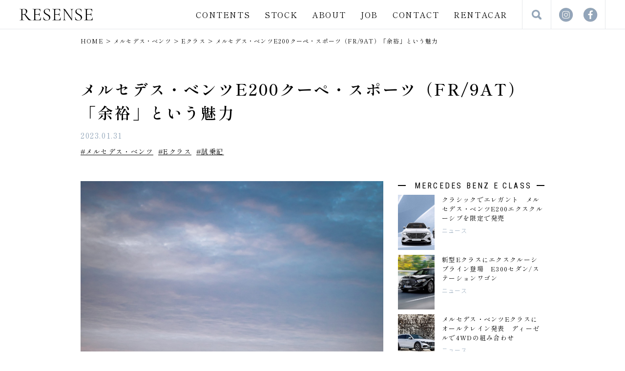

--- FILE ---
content_type: text/html; charset=UTF-8
request_url: https://www.resense.blue/post-21140
body_size: 21057
content:
<!doctype html>
<!-- x -->
<html lang="ja">
<!-- Google tag (gtag.js) -->
<script defer src="https://www.googletagmanager.com/gtag/js?id=G-VCDRVL6LGS"></script>
<script defer src="[data-uri]"></script>
<head prefix="og: http://ogp.me/ns# fb: http://ogp.me/ns/fb# website: http://ogp.me/ns/article#">
<meta charset="UTF-8">
<meta name="viewport" content="width=device-width, initial-scale=1"/>
<script src="https://cdn.jsdelivr.net/npm/viewport-extra@2.0.1/dist/iife/viewport-extra.min.js" defer></script>
<script defer src="[data-uri]"></script>
<title>メルセデス・ベンツE200クーペ・スポーツ（FR/9AT）【試乗記】「余裕」という魅力｜RESENSE｜車を心のサプリメントに</title>
<meta name="title" content="メルセデス・ベンツE200クーペ・スポーツ（FR/9AT）【試乗記】「余裕」という魅力｜RESENSE｜車を心のサプリメントに"/>
<meta name="description" content="メルセデス・ベンツEクラスE200クーペ・スポーツに試乗。なぜEクラスのクーペをわざわざ買う必要があるのか。探っていくと「大人の余裕」という言葉が浮かんできた。" />
<meta name="keywords" content="試乗記," />
<meta property="og:title" content="メルセデス・ベンツE200クーペ・スポーツ（FR/9AT）【試乗記】「余裕」という魅力｜RESENSE｜車を心のサプリメントに" /> 
<meta property="og:site_name" content="RESENSE｜車を心のサプリメントに" /> 
<meta property="og:description" content="メルセデス・ベンツEクラスE200クーペ・スポーツに試乗。なぜEクラスのクーペをわざわざ買う必要があるのか。探っていくと「大人の余裕」という言葉が浮かんできた。" /> 
<meta property="og:image" content="https://www.resense.blue/cms/wp-content/uploads/2023/01/mercedes-benz-e200-coupe_220925_0L9A1387-main-ogp-1500x1000.jpg" />
<meta name="robots" content="index, follow" />
<meta property="og:type" content="article" />
<meta property="og:url" content="https://www.resense.blue/post-21140" />
<meta property="og:phone_number" content="097-529-9850" />
<meta property="og:locality" content="大分県大分市弁天3-1-45" />
<meta property="og:latitude,og:longitude" content="33.254058969336235, 131.6139553387282" />
<link rel="apple-touch-icon-precomposed" href="https://www.resense.blue/cms/wp-content/themes/resense2002/lib/images/common/apple-touch-icon.png" />
<link rel="icon" href="https://www.resense.blue/cms/wp-content/themes/resense2002/lib/images/common/favicon.png" />
<link rel="preconnect" href="https://fonts.googleapis.com">
<link rel="preconnect" href="https://fonts.gstatic.com" crossorigin>
<link href="https://fonts.googleapis.com/css2?family=Shippori+Mincho:wght@400;600&family=Noto+Sans+JP:wght@300;500;600&family=Roboto+Condensed&display=swap" rel="stylesheet">
<link rel="stylesheet" type="text/css" href="https://www.resense.blue/cms/wp-content/cache/autoptimize/css/autoptimize_single_1a7b17df4403e7fb61507aaa2d7c7af9.css?1768419167">
<link rel="stylesheet" type="text/css" href="https://www.resense.blue/cms/wp-content/cache/autoptimize/css/autoptimize_single_57fa23ade021567bc4d619b9bcd230b3.css?1768419167">
<meta name='robots' content='max-image-preview:large' />
<link rel='dns-prefetch' href='//ajax.googleapis.com' />
<link rel="alternate" title="oEmbed (JSON)" type="application/json+oembed" href="https://www.resense.blue/wp-json/oembed/1.0/embed?url=https%3A%2F%2Fwww.resense.blue%2Fpost-21140" />
<link rel="alternate" title="oEmbed (XML)" type="text/xml+oembed" href="https://www.resense.blue/wp-json/oembed/1.0/embed?url=https%3A%2F%2Fwww.resense.blue%2Fpost-21140&#038;format=xml" />
<style id='wp-img-auto-sizes-contain-inline-css' type='text/css'>
img:is([sizes=auto i],[sizes^="auto," i]){contain-intrinsic-size:3000px 1500px}
/*# sourceURL=wp-img-auto-sizes-contain-inline-css */
</style>
<link rel='stylesheet' id='sbi_styles-css' href='https://www.resense.blue/cms/wp-content/plugins/instagram-feed/css/sbi-styles.min.css?ver=6.10.0' type='text/css' media='all' />
<script type="text/javascript" src="//ajax.googleapis.com/ajax/libs/jquery/1.7.1/jquery.min.js?ver=1.7.1" id="jquery-js"></script>
<link rel="https://api.w.org/" href="https://www.resense.blue/wp-json/" /><link rel="alternate" title="JSON" type="application/json" href="https://www.resense.blue/wp-json/wp/v2/posts/21140" /><link rel="canonical" href="https://www.resense.blue/post-21140" />
<link rel="icon" href="https://www.resense.blue/cms/wp-content/uploads/2022/12/apple-touch-icon.png" sizes="32x32" />
<link rel="icon" href="https://www.resense.blue/cms/wp-content/uploads/2022/12/apple-touch-icon.png" sizes="192x192" />
<link rel="apple-touch-icon" href="https://www.resense.blue/cms/wp-content/uploads/2022/12/apple-touch-icon.png" />
<meta name="msapplication-TileImage" content="https://www.resense.blue/cms/wp-content/uploads/2022/12/apple-touch-icon.png" />
		<style type="text/css" id="wp-custom-css">
			.stockList .image img {
	aspect-ratio: 300/200;
}		</style>
		<style id='global-styles-inline-css' type='text/css'>
:root{--wp--preset--aspect-ratio--square: 1;--wp--preset--aspect-ratio--4-3: 4/3;--wp--preset--aspect-ratio--3-4: 3/4;--wp--preset--aspect-ratio--3-2: 3/2;--wp--preset--aspect-ratio--2-3: 2/3;--wp--preset--aspect-ratio--16-9: 16/9;--wp--preset--aspect-ratio--9-16: 9/16;--wp--preset--color--black: #000000;--wp--preset--color--cyan-bluish-gray: #abb8c3;--wp--preset--color--white: #ffffff;--wp--preset--color--pale-pink: #f78da7;--wp--preset--color--vivid-red: #cf2e2e;--wp--preset--color--luminous-vivid-orange: #ff6900;--wp--preset--color--luminous-vivid-amber: #fcb900;--wp--preset--color--light-green-cyan: #7bdcb5;--wp--preset--color--vivid-green-cyan: #00d084;--wp--preset--color--pale-cyan-blue: #8ed1fc;--wp--preset--color--vivid-cyan-blue: #0693e3;--wp--preset--color--vivid-purple: #9b51e0;--wp--preset--gradient--vivid-cyan-blue-to-vivid-purple: linear-gradient(135deg,rgb(6,147,227) 0%,rgb(155,81,224) 100%);--wp--preset--gradient--light-green-cyan-to-vivid-green-cyan: linear-gradient(135deg,rgb(122,220,180) 0%,rgb(0,208,130) 100%);--wp--preset--gradient--luminous-vivid-amber-to-luminous-vivid-orange: linear-gradient(135deg,rgb(252,185,0) 0%,rgb(255,105,0) 100%);--wp--preset--gradient--luminous-vivid-orange-to-vivid-red: linear-gradient(135deg,rgb(255,105,0) 0%,rgb(207,46,46) 100%);--wp--preset--gradient--very-light-gray-to-cyan-bluish-gray: linear-gradient(135deg,rgb(238,238,238) 0%,rgb(169,184,195) 100%);--wp--preset--gradient--cool-to-warm-spectrum: linear-gradient(135deg,rgb(74,234,220) 0%,rgb(151,120,209) 20%,rgb(207,42,186) 40%,rgb(238,44,130) 60%,rgb(251,105,98) 80%,rgb(254,248,76) 100%);--wp--preset--gradient--blush-light-purple: linear-gradient(135deg,rgb(255,206,236) 0%,rgb(152,150,240) 100%);--wp--preset--gradient--blush-bordeaux: linear-gradient(135deg,rgb(254,205,165) 0%,rgb(254,45,45) 50%,rgb(107,0,62) 100%);--wp--preset--gradient--luminous-dusk: linear-gradient(135deg,rgb(255,203,112) 0%,rgb(199,81,192) 50%,rgb(65,88,208) 100%);--wp--preset--gradient--pale-ocean: linear-gradient(135deg,rgb(255,245,203) 0%,rgb(182,227,212) 50%,rgb(51,167,181) 100%);--wp--preset--gradient--electric-grass: linear-gradient(135deg,rgb(202,248,128) 0%,rgb(113,206,126) 100%);--wp--preset--gradient--midnight: linear-gradient(135deg,rgb(2,3,129) 0%,rgb(40,116,252) 100%);--wp--preset--font-size--small: 13px;--wp--preset--font-size--medium: 20px;--wp--preset--font-size--large: 36px;--wp--preset--font-size--x-large: 42px;--wp--preset--spacing--20: 0.44rem;--wp--preset--spacing--30: 0.67rem;--wp--preset--spacing--40: 1rem;--wp--preset--spacing--50: 1.5rem;--wp--preset--spacing--60: 2.25rem;--wp--preset--spacing--70: 3.38rem;--wp--preset--spacing--80: 5.06rem;--wp--preset--shadow--natural: 6px 6px 9px rgba(0, 0, 0, 0.2);--wp--preset--shadow--deep: 12px 12px 50px rgba(0, 0, 0, 0.4);--wp--preset--shadow--sharp: 6px 6px 0px rgba(0, 0, 0, 0.2);--wp--preset--shadow--outlined: 6px 6px 0px -3px rgb(255, 255, 255), 6px 6px rgb(0, 0, 0);--wp--preset--shadow--crisp: 6px 6px 0px rgb(0, 0, 0);}:where(.is-layout-flex){gap: 0.5em;}:where(.is-layout-grid){gap: 0.5em;}body .is-layout-flex{display: flex;}.is-layout-flex{flex-wrap: wrap;align-items: center;}.is-layout-flex > :is(*, div){margin: 0;}body .is-layout-grid{display: grid;}.is-layout-grid > :is(*, div){margin: 0;}:where(.wp-block-columns.is-layout-flex){gap: 2em;}:where(.wp-block-columns.is-layout-grid){gap: 2em;}:where(.wp-block-post-template.is-layout-flex){gap: 1.25em;}:where(.wp-block-post-template.is-layout-grid){gap: 1.25em;}.has-black-color{color: var(--wp--preset--color--black) !important;}.has-cyan-bluish-gray-color{color: var(--wp--preset--color--cyan-bluish-gray) !important;}.has-white-color{color: var(--wp--preset--color--white) !important;}.has-pale-pink-color{color: var(--wp--preset--color--pale-pink) !important;}.has-vivid-red-color{color: var(--wp--preset--color--vivid-red) !important;}.has-luminous-vivid-orange-color{color: var(--wp--preset--color--luminous-vivid-orange) !important;}.has-luminous-vivid-amber-color{color: var(--wp--preset--color--luminous-vivid-amber) !important;}.has-light-green-cyan-color{color: var(--wp--preset--color--light-green-cyan) !important;}.has-vivid-green-cyan-color{color: var(--wp--preset--color--vivid-green-cyan) !important;}.has-pale-cyan-blue-color{color: var(--wp--preset--color--pale-cyan-blue) !important;}.has-vivid-cyan-blue-color{color: var(--wp--preset--color--vivid-cyan-blue) !important;}.has-vivid-purple-color{color: var(--wp--preset--color--vivid-purple) !important;}.has-black-background-color{background-color: var(--wp--preset--color--black) !important;}.has-cyan-bluish-gray-background-color{background-color: var(--wp--preset--color--cyan-bluish-gray) !important;}.has-white-background-color{background-color: var(--wp--preset--color--white) !important;}.has-pale-pink-background-color{background-color: var(--wp--preset--color--pale-pink) !important;}.has-vivid-red-background-color{background-color: var(--wp--preset--color--vivid-red) !important;}.has-luminous-vivid-orange-background-color{background-color: var(--wp--preset--color--luminous-vivid-orange) !important;}.has-luminous-vivid-amber-background-color{background-color: var(--wp--preset--color--luminous-vivid-amber) !important;}.has-light-green-cyan-background-color{background-color: var(--wp--preset--color--light-green-cyan) !important;}.has-vivid-green-cyan-background-color{background-color: var(--wp--preset--color--vivid-green-cyan) !important;}.has-pale-cyan-blue-background-color{background-color: var(--wp--preset--color--pale-cyan-blue) !important;}.has-vivid-cyan-blue-background-color{background-color: var(--wp--preset--color--vivid-cyan-blue) !important;}.has-vivid-purple-background-color{background-color: var(--wp--preset--color--vivid-purple) !important;}.has-black-border-color{border-color: var(--wp--preset--color--black) !important;}.has-cyan-bluish-gray-border-color{border-color: var(--wp--preset--color--cyan-bluish-gray) !important;}.has-white-border-color{border-color: var(--wp--preset--color--white) !important;}.has-pale-pink-border-color{border-color: var(--wp--preset--color--pale-pink) !important;}.has-vivid-red-border-color{border-color: var(--wp--preset--color--vivid-red) !important;}.has-luminous-vivid-orange-border-color{border-color: var(--wp--preset--color--luminous-vivid-orange) !important;}.has-luminous-vivid-amber-border-color{border-color: var(--wp--preset--color--luminous-vivid-amber) !important;}.has-light-green-cyan-border-color{border-color: var(--wp--preset--color--light-green-cyan) !important;}.has-vivid-green-cyan-border-color{border-color: var(--wp--preset--color--vivid-green-cyan) !important;}.has-pale-cyan-blue-border-color{border-color: var(--wp--preset--color--pale-cyan-blue) !important;}.has-vivid-cyan-blue-border-color{border-color: var(--wp--preset--color--vivid-cyan-blue) !important;}.has-vivid-purple-border-color{border-color: var(--wp--preset--color--vivid-purple) !important;}.has-vivid-cyan-blue-to-vivid-purple-gradient-background{background: var(--wp--preset--gradient--vivid-cyan-blue-to-vivid-purple) !important;}.has-light-green-cyan-to-vivid-green-cyan-gradient-background{background: var(--wp--preset--gradient--light-green-cyan-to-vivid-green-cyan) !important;}.has-luminous-vivid-amber-to-luminous-vivid-orange-gradient-background{background: var(--wp--preset--gradient--luminous-vivid-amber-to-luminous-vivid-orange) !important;}.has-luminous-vivid-orange-to-vivid-red-gradient-background{background: var(--wp--preset--gradient--luminous-vivid-orange-to-vivid-red) !important;}.has-very-light-gray-to-cyan-bluish-gray-gradient-background{background: var(--wp--preset--gradient--very-light-gray-to-cyan-bluish-gray) !important;}.has-cool-to-warm-spectrum-gradient-background{background: var(--wp--preset--gradient--cool-to-warm-spectrum) !important;}.has-blush-light-purple-gradient-background{background: var(--wp--preset--gradient--blush-light-purple) !important;}.has-blush-bordeaux-gradient-background{background: var(--wp--preset--gradient--blush-bordeaux) !important;}.has-luminous-dusk-gradient-background{background: var(--wp--preset--gradient--luminous-dusk) !important;}.has-pale-ocean-gradient-background{background: var(--wp--preset--gradient--pale-ocean) !important;}.has-electric-grass-gradient-background{background: var(--wp--preset--gradient--electric-grass) !important;}.has-midnight-gradient-background{background: var(--wp--preset--gradient--midnight) !important;}.has-small-font-size{font-size: var(--wp--preset--font-size--small) !important;}.has-medium-font-size{font-size: var(--wp--preset--font-size--medium) !important;}.has-large-font-size{font-size: var(--wp--preset--font-size--large) !important;}.has-x-large-font-size{font-size: var(--wp--preset--font-size--x-large) !important;}
/*# sourceURL=global-styles-inline-css */
</style>
</head>
<body class="wp-singular post-template-default single single-post postid-21140 single-format-standard wp-theme-resense2002" ontouchstart="">

<header id="header">
<div class="inner container flexSpace fz15">
<h1 class="headerLogo"><a href="https://www.resense.blue/">RESENSE</a></h1>
<nav class="flexEnd">
<ul class="headerMenu flexEnd">
<!-- <li><a href="https://www.resense.blue/">HOME</a></li>
<li><a href="https://www.resense.blue/category/impression">試乗記</a></li>
<li><a href="https://www.resense.blue/category/news">ニュース</a></li>
<li><a href="https://www.resense.blue/stock">在庫車</a></li>
<li><a href="https://www.resense.blue/about">レセンスについて</a></li>
<li><a href="https://www.resense.blue/recruit">採用</a></li>
<li><a href="https://www.resense.blue/contact">お問い合わせ</a></li> -->
<li>
  <a href="#">CONTENTS</a>
  <ul class="children">
    <li><a href="https://www.resense.blue/category/impression">IMPRESSION</a></li>
    <li><a href="https://www.resense.blue/category/story">STORY</a></li>
        <li><a href="https://www.resense.blue/category/news">NEWS</a></li>
    <li><a href="https://www.resense.blue/category/original">RESENSE ORIGINAL</a></li>
  </ul>
</li>
<li><a href="https://www.resense.blue/stock">STOCK</a></li>
<li>
  <a href="#">ABOUT</a>
  <ul class="children">
    <li><a href="https://www.resense.blue/about">RESENSE</a></li>
    <li><a href="https://www.resense.blue/category/media">MEDIA</a></li>
  </ul>
</li>
<li><a href="https://www.resense.blue/recruit">JOB</a></li>
<li><a href="https://www.resense.blue/contact">CONTACT</a></li>
<li><a href="https://beppu-yufuincar.com/" target="_blank">RENTACAR</a></li>
</ul>
<button class="headerSearch searchOpen">検索</button>
<ul class="snsList flexCenter">
<li class="ig"><a href="https://www.instagram.com/resense.blue/" target="_blank">Instagram</a></li>
<li class="fb"><a href="https://www.facebook.com/resense.blue" target="_blank">facebook</a></li>
</ul>
<button class="menuOpen">MENU</button>
</nav>
</div><!--/.inner-->
</header>
	

<nav id="sp_fixed_menu" class="sp scroll_fadein">
<ul class="flexSpace">
<li class="sp_fixed_menu_impression"><a href="https://www.resense.blue/category/impression">IMPRESSION</a></li>
<li class="sp_fixed_menu_stock"><a href="https://www.resense.blue/stock">STOCK</a></li>
<li class="sp_fixed_menu_mail"><a href="https://www.resense.blue/contact">MAIL</a></li>
<li class="sp_fixed_menu_line"><a href="https://line.me/ti/p/J_9LbZLYqB" target="_blank">LINE</a></li>
<li class="sp_fixed_menu_tel"><a href="tel:0975299850">TEL</a></li>
</ul>
</nav>


<!-- Google tag (gtag.js) -->
<script defer src="https://www.googletagmanager.com/gtag/js?id=AW-11304798144">
</script>
<script defer src="[data-uri]"></script><main id="singlePost">
<nav id="breadcrumb" class="container950">
<ol class="flexStart fz12">
<li><a href="https://www.resense.blue/">HOME</a></li>
<li><a href="https://www.resense.blue/brand/mercedes-benz">メルセデス・ベンツ</a></li><li><a href="https://www.resense.blue/brand/mercedes-benz/e-class-mercedes-benz">Eクラス</a></li><li>メルセデス・ベンツE200クーペ・スポーツ（FR/9AT）「余裕」という魅力</li>
</ol>
</nav>



<article id="article-21140" class="mt50 container950">
<header id="articleHeader">
<!-- <p class="name"></p> -->
<h1 class="fz32 mt15 lh150 fw600">メルセデス・ベンツE200クーペ・スポーツ（FR/9AT）「余裕」という魅力</h1>
<div class="time mt15 gray">
	<time>2023.01.31</time>
	</div>
<ul class="tagList fz14 flexStart mt15">
<li><a href="https://www.resense.blue/brand/mercedes-benz">#メルセデス・ベンツ</a></li><li><a href="https://www.resense.blue/brand/mercedes-benz/e-class-mercedes-benz">#Eクラス</a></li><li><a href="https://www.resense.blue/category/impression">#試乗記</a></li></ul>
</header>

<div class="wrapper flexCenter mt50">
<div id="articleBody">
<link rel="stylesheet" href="https://cdn.jsdelivr.net/npm/swiper@8/swiper-bundle.min.css"/>
<script defer src="https://cdn.jsdelivr.net/npm/swiper@8/swiper-bundle.min.js"></script>
<div class="mv"><a href="https://www.resense.blue/post-21140?mode=photo#num1"><img src="https://www.resense.blue/cms/wp-content/uploads/2023/01/mercedes-benz-e200-coupe_220925_0L9A1387-main-1500x2250.jpg" alt="メルセデス・ベンツE200クーペ・スポーツ（FR/9AT）「余裕」という魅力"></a></div>
<div class="description mt50"><p class="fz18">メルセデス・ベンツEクラスE200クーペ・スポーツに試乗。なぜEクラスのクーペをわざわざ買う必要があるのか。探っていくと「大人の余裕」という言葉が浮かんできた。</p></div>
<div class="indexList mt50 bg_gray">
<h2 class="fz24 fw500">INDEX</h2>
<ol>
<li><a href="#article-part01">01 / 5代目Eクラス　マイチェン版</a></li>
<li><a href="#article-part04">02 / Eクラス・クーペのサイズ感</a></li>
<li><a href="#article-part06">03 / 試乗した2台　共通点と違い</a></li>
<li><a href="#article-part12">04 / 敢えてクーペを選ぶ理由は？</a></li>
<li><a href="#spec">Ex / スペック</a></li>
<li><a href="https://www.resense.blue/post-21140?mode=photo">Ex / 写真を見る</a></li>
</ol>
</div>
<section id="article-part01" class="articleSection">
<div class="flexSpace">
<div class="text">
<h2 class="fz24 lh150 fw600 mt100">5代目Eクラス　マイチェン版</h2>
<p class="mt50">5代目メルセデス・ベンツEクラス。基準車のセダンはW213を名乗る一方で、このクーペはC238のコードネームがつけられている。<br />
<br />
元は2016年、北米でデビューした。2020年9月10日にセダン/ステーションワゴンがマイナーチェンジ。1か月も経たぬ10月5日に、クーペ/カブリオレが続いた。<br />
<br />
外観の変更点としてはヘッドライトがまず違う。大きくラウンドしたものから、上下に薄く切れ上がる新世代のデザインに統一された。リアコンビネーションランプも外側に向かって上下方向の高さが増す、2分割型となった。下方向に幅が大きくなる台形グリルの切り方などすべてが、エッジーでダイナミックになった。</p>
</div>
<div class="image mt40">
<a href="https://www.resense.blue/post-21140?mode=photo#num2">
<picture><noscript><img src="https://www.resense.blue/cms/wp-content/uploads/2023/01/mercedes-benz-e200-coupe_220925_3837-800x1200.jpg" alt="" /></noscript><img class="lazyload" src='data:image/svg+xml,%3Csvg%20xmlns=%22http://www.w3.org/2000/svg%22%20viewBox=%220%200%20210%20140%22%3E%3C/svg%3E' data-src="https://www.resense.blue/cms/wp-content/uploads/2023/01/mercedes-benz-e200-coupe_220925_3837-800x1200.jpg" alt="" /></picture>
<!--<p class="fz12 lh120 gray mt10"></p>-->
</a>
</div>
</div>
</section>
<section id="article-part02" class="articleSection">
<div class="flexSpace">
<div class="text">
<p class="mt50"></p>
</div>
<div class="image mt40">
<a href="https://www.resense.blue/post-21140?mode=photo#num3">
<picture><noscript><img src="https://www.resense.blue/cms/wp-content/uploads/2023/01/mercedes-benz-e200-coupe_220925_3876-800x1200.jpg" alt="" /></noscript><img class="lazyload" src='data:image/svg+xml,%3Csvg%20xmlns=%22http://www.w3.org/2000/svg%22%20viewBox=%220%200%20210%20140%22%3E%3C/svg%3E' data-src="https://www.resense.blue/cms/wp-content/uploads/2023/01/mercedes-benz-e200-coupe_220925_3876-800x1200.jpg" alt="" /></picture>
<!--<p class="fz12 lh120 gray mt10"></p>-->
</a>
</div>
</div>
</section>
<section id="article-part03" class="articleSection">
<div class="flexSpace">
<div class="text">
<p class="mt50">パワートレインにも特徴がある。M264型1.5リッター直列4気筒ターボは単体で184ps/280Nmを生み出しながら、脇でBSGと48Vシステムがリチウムイオン電池におよそ1kWhを貯める。<br />
<br />
クランクシャフトにベルトを介して作用するトルクは最大160Nmに達し、エンジン始動、加速面で役に立つ。試乗の楽しみの1つだ。</p>
</div>
<div class="image mt40">
<ul class="list-tile list-tile3">
<li class=""><a href="https://www.resense.blue/post-21140?mode=photo#num4">
<picture><noscript><img src="https://www.resense.blue/cms/wp-content/uploads/2023/01/mercedes-benz-e200-coupe_220925_0L9A2410-800x1200.jpg" alt="" class="objectfit" /></noscript><img src='data:image/svg+xml,%3Csvg%20xmlns=%22http://www.w3.org/2000/svg%22%20viewBox=%220%200%20210%20140%22%3E%3C/svg%3E' data-src="https://www.resense.blue/cms/wp-content/uploads/2023/01/mercedes-benz-e200-coupe_220925_0L9A2410-800x1200.jpg" alt="" class="lazyload objectfit" /></picture>
<!--<p class="fz12 lh120 gray mt10"></p>-->
</a></li>
<li class=""><a href="https://www.resense.blue/post-21140?mode=photo#num5">
<picture><noscript><img src="https://www.resense.blue/cms/wp-content/uploads/2023/01/mercedes-benz-e200-coupe_220925_0L9A2412-800x1200.jpg" alt="" class="objectfit" /></noscript><img src='data:image/svg+xml,%3Csvg%20xmlns=%22http://www.w3.org/2000/svg%22%20viewBox=%220%200%20210%20140%22%3E%3C/svg%3E' data-src="https://www.resense.blue/cms/wp-content/uploads/2023/01/mercedes-benz-e200-coupe_220925_0L9A2412-800x1200.jpg" alt="" class="lazyload objectfit" /></picture>
<!--<p class="fz12 lh120 gray mt10"></p>-->
</a></li>
<li class=""><a href="https://www.resense.blue/post-21140?mode=photo#num6">
<picture><noscript><img src="https://www.resense.blue/cms/wp-content/uploads/2023/01/mercedes-benz-e200-coupe_220925_0L9A2451-800x1200.jpg" alt="" class="objectfit" /></noscript><img src='data:image/svg+xml,%3Csvg%20xmlns=%22http://www.w3.org/2000/svg%22%20viewBox=%220%200%20210%20140%22%3E%3C/svg%3E' data-src="https://www.resense.blue/cms/wp-content/uploads/2023/01/mercedes-benz-e200-coupe_220925_0L9A2451-800x1200.jpg" alt="" class="lazyload objectfit" /></picture>
<!--<p class="fz12 lh120 gray mt10"></p>-->
</a></li>
<li class=""><a href="https://www.resense.blue/post-21140?mode=photo#num7">
<picture><noscript><img src="https://www.resense.blue/cms/wp-content/uploads/2023/01/mercedes-benz-e200-coupe_220925_0L9A2458-800x1200.jpg" alt="" class="objectfit" /></noscript><img src='data:image/svg+xml,%3Csvg%20xmlns=%22http://www.w3.org/2000/svg%22%20viewBox=%220%200%20210%20140%22%3E%3C/svg%3E' data-src="https://www.resense.blue/cms/wp-content/uploads/2023/01/mercedes-benz-e200-coupe_220925_0L9A2458-800x1200.jpg" alt="" class="lazyload objectfit" /></picture>
<!--<p class="fz12 lh120 gray mt10"></p>-->
</a></li>
</ul>
</div>
</div>
</section>
<section id="article-part04" class="articleSection">
<div class="flexSpace">
<div class="text">
<h2 class="fz24 lh150 fw600 mt100">Eクラス・クーペのサイズ感</h2>
<p class="mt50">Eクラス・セダンやステーションワゴンであればサイズ感が掴みやすいものだけれど、クーペだとどうなのか。下に一覧を示す。<br />
<br />
Eクラス・セダン　E200スポーツ<br />
全長：4940mm<br />
全幅：1850mm<br />
全高：1455mm<br />
ホイールベース：2940mm<br />
<br />
Eクラス・クーペ　E200スポーツ<br />
全長：4845mm<br />
全幅：1860mm<br />
全高：1430mm<br />
ホイールベース：2875mm<br />
<br />
Cクラス・セダン　C200<br />
全長：4755mm<br />
全幅：1820mm<br />
全高：1435mm<br />
ホイールベース：2865mm<br />
</p>
</div>
<div class="image mt40">
<a href="https://www.resense.blue/post-21140?mode=photo#num8">
<picture><noscript><img src="https://www.resense.blue/cms/wp-content/uploads/2023/01/mercedes-benz-e200-coupe_220925_3868-800x1200.jpg" alt="" /></noscript><img class="lazyload" src='data:image/svg+xml,%3Csvg%20xmlns=%22http://www.w3.org/2000/svg%22%20viewBox=%220%200%20210%20140%22%3E%3C/svg%3E' data-src="https://www.resense.blue/cms/wp-content/uploads/2023/01/mercedes-benz-e200-coupe_220925_3868-800x1200.jpg" alt="" /></picture>
<!--<p class="fz12 lh120 gray mt10"></p>-->
</a>
</div>
</div>
</section>
<section id="article-part05" class="articleSection">
<div class="flexSpace">
<div class="text">
<p class="mt50">クーペならではの外装で特筆すべきは、やはり伝統的なプロポーションだろう。メルセデス・ベンツがアピールするとおり、低く立ち上がるAピラー、高い位置にあるベルトライン、そしてサッシュレスドア。Eクラスの体躯をもってしての敢えての2ドアだから、前後に余裕があり、結果、優美な印象を与える。<br />
<br />
内装を見渡すと3本のツインスポークステアリングが目に入る。見た目上はクラシカルだけれど使い勝手も良い。「ハイ、メルセデス」で目覚める対話型インフォテインメントシステムも備わる。実際に使っていてストレスが少ない。<br />
<br />
またセンターコンソールのなめらかなデザインもセクシーで、それぞれが高い精度で組み合わさっているのも、やはりメルセデス品質だ。</p>
</div>
<div class="image mt40">
<a href="https://www.resense.blue/post-21140?mode=photo#num9">
<picture><noscript><img src="https://www.resense.blue/cms/wp-content/uploads/2023/01/mercedes-benz-e200-coupe_220925_3877-800x1200.jpg" alt="" /></noscript><img class="lazyload" src='data:image/svg+xml,%3Csvg%20xmlns=%22http://www.w3.org/2000/svg%22%20viewBox=%220%200%20210%20140%22%3E%3C/svg%3E' data-src="https://www.resense.blue/cms/wp-content/uploads/2023/01/mercedes-benz-e200-coupe_220925_3877-800x1200.jpg" alt="" /></picture>
<!--<p class="fz12 lh120 gray mt10"></p>-->
</a>
</div>
</div>
</section>
<section id="article-part06" class="articleSection">
<div class="flexSpace">
<div class="text">
<h2 class="fz24 lh150 fw600 mt100">試乗した2台　共通点と違い</h2>
<p class="mt50">今回は2台一緒にテストしたが、基本的にはいずれもE200スポーツを名乗り、同じである。<br />
<br />
異なるのは組み合わせているパッケージであり、ブルーのボディの個体は、レザーパッケージと呼ばれるパッケージオプションが組み合わされた。これにはナッパレザーシート、パノラミックスライディングルーフ、プライバシーガラス、ブルメスターサラウンドサウンドシステム、エアバランスパッケージ（空気清浄機能/高性能フィルター/芳香）が含まれている。</p>
</div>
<div class="image mt40">
<a href="https://www.resense.blue/post-21140?mode=photo#num10">
<picture><noscript><img src="https://www.resense.blue/cms/wp-content/uploads/2023/01/mercedes-benz-e200-coupe_220925_3855-800x1200.jpg" alt="" /></noscript><img class="lazyload" src='data:image/svg+xml,%3Csvg%20xmlns=%22http://www.w3.org/2000/svg%22%20viewBox=%220%200%20210%20140%22%3E%3C/svg%3E' data-src="https://www.resense.blue/cms/wp-content/uploads/2023/01/mercedes-benz-e200-coupe_220925_3855-800x1200.jpg" alt="" /></picture>
<!--<p class="fz12 lh120 gray mt10"></p>-->
</a>
</div>
</div>
</section>
<section id="article-part07" class="articleSection">
<div class="flexSpace">
<div class="text">
<p class="mt50">また白いボディには275/40 R18のホイールが、ブルーのボディには245/40 R19のホイールが組み合わされていた。前後のバンパー等にも少しずつ意匠の違いが見られた。</p>
</div>
<div class="image mt40">
<a href="https://www.resense.blue/post-21140?mode=photo#num11">
<picture><noscript><img src="https://www.resense.blue/cms/wp-content/uploads/2023/01/mercedes-benz-e200-coupe_220925_3845-800x1200.jpg" alt="" /></noscript><img class="lazyload" src='data:image/svg+xml,%3Csvg%20xmlns=%22http://www.w3.org/2000/svg%22%20viewBox=%220%200%20210%20140%22%3E%3C/svg%3E' data-src="https://www.resense.blue/cms/wp-content/uploads/2023/01/mercedes-benz-e200-coupe_220925_3845-800x1200.jpg" alt="" /></picture>
<!--<p class="fz12 lh120 gray mt10"></p>-->
</a>
</div>
</div>
</section>
<section id="article-part08" class="articleSection">
<div class="flexSpace">
<div class="text">
<p class="mt50"></p>
</div>
<div class="image mt40">
<a href="https://www.resense.blue/post-21140?mode=photo#num12">
<picture><noscript><img src="https://www.resense.blue/cms/wp-content/uploads/2023/01/mercedes-benz-e200-coupe_220925_3843-800x1200.jpg" alt="" /></noscript><img class="lazyload" src='data:image/svg+xml,%3Csvg%20xmlns=%22http://www.w3.org/2000/svg%22%20viewBox=%220%200%20210%20140%22%3E%3C/svg%3E' data-src="https://www.resense.blue/cms/wp-content/uploads/2023/01/mercedes-benz-e200-coupe_220925_3843-800x1200.jpg" alt="" /></picture>
<!--<p class="fz12 lh120 gray mt10"></p>-->
</a>
</div>
</div>
</section>
<section id="article-part09" class="articleSection">
<div class="flexSpace">
<div class="text">
<p class="mt50">シートに腰降ろすと右肩のあたりからスッと電動でシートベルトが差し出される。メルセデスのクーペに乗っている実感がある。ドライブに入れて走り出すとギュッギュッとやわらかくそのシートベルトが締め上げられる。ああメルセデス・ベンツに乗っているなと実感する。</p>
</div>
<div class="image mt40">
<a href="https://www.resense.blue/post-21140?mode=photo#num13">
<picture><noscript><img src="https://www.resense.blue/cms/wp-content/uploads/2023/01/mercedes-benz-e200-coupe_220925_3871-800x1200.jpg" alt="" /></noscript><img class="lazyload" src='data:image/svg+xml,%3Csvg%20xmlns=%22http://www.w3.org/2000/svg%22%20viewBox=%220%200%20210%20140%22%3E%3C/svg%3E' data-src="https://www.resense.blue/cms/wp-content/uploads/2023/01/mercedes-benz-e200-coupe_220925_3871-800x1200.jpg" alt="" /></picture>
<!--<p class="fz12 lh120 gray mt10"></p>-->
</a>
</div>
</div>
</section>
<section id="article-part10" class="articleSection">
<div class="flexSpace">
<div class="text">
<p class="mt50">ボディの動きはメルセデスの例に漏れず鷹揚で、ボディやホイールベースがセダンよりも短いからといって、明らかにピッチが増えたりする感覚はない。車格よりも、足さばきの巧さが際立っていると感じられる好例だ。<br />
<br />
また先述のパワートレインもよい仕事をしている。確かにアイドリングストップからの復帰はシュッと静かに完結する。そこからの伸びはもちろんフルハイブリッドにゆずるけれど、確実に48Vマイルドハイブリッドが仕事をしていると感じられる。一般道/高速道路を走った今回のテストでは1.5リッターの排気量から想像するような非力さを感じることは一切なく、それどころか力不足だと思ったことはなかった。</p>
</div>
<div class="image mt40">
<a href="https://www.resense.blue/post-21140?mode=photo#num14">
<picture><noscript><img src="https://www.resense.blue/cms/wp-content/uploads/2023/01/mercedes-benz-e200-coupe_220925_0L9A2414-800x1200.jpg" alt="" /></noscript><img class="lazyload" src='data:image/svg+xml,%3Csvg%20xmlns=%22http://www.w3.org/2000/svg%22%20viewBox=%220%200%20210%20140%22%3E%3C/svg%3E' data-src="https://www.resense.blue/cms/wp-content/uploads/2023/01/mercedes-benz-e200-coupe_220925_0L9A2414-800x1200.jpg" alt="" /></picture>
<!--<p class="fz12 lh120 gray mt10"></p>-->
</a>
</div>
</div>
</section>
<section id="article-part11" class="articleSection">
<div class="flexSpace">
<div class="text">
<p class="mt50">興味があった18インチと19インチの乗り心地は、不思議なことに後者の方がよかった。前者は稀にバタついた。マッチングの問題だと思う。けれどこれは、タイヤの銘柄、空気圧によって逆転する範疇だと経験上思う。念の為申し上げると「ふつう」に街を流す分には、いずれも「やっぱりメルセデスの乗り心地だね」と感動するレベルにあることは補足しておく。</p>
</div>
<div class="image mt40">
<ul class="list-tile list-tile3">
<li class=""><a href="https://www.resense.blue/post-21140?mode=photo#num15">
<picture><noscript><img src="https://www.resense.blue/cms/wp-content/uploads/2023/01/mercedes-benz-e200-coupe_220925_3827-800x1200.jpg" alt="" class="objectfit" /></noscript><img src='data:image/svg+xml,%3Csvg%20xmlns=%22http://www.w3.org/2000/svg%22%20viewBox=%220%200%20210%20140%22%3E%3C/svg%3E' data-src="https://www.resense.blue/cms/wp-content/uploads/2023/01/mercedes-benz-e200-coupe_220925_3827-800x1200.jpg" alt="" class="lazyload objectfit" /></picture>
<!--<p class="fz12 lh120 gray mt10"></p>-->
</a></li>
<li class=""><a href="https://www.resense.blue/post-21140?mode=photo#num16">
<picture><noscript><img src="https://www.resense.blue/cms/wp-content/uploads/2023/01/mercedes-benz-e200-coupe_220925_3834-800x1200.jpg" alt="" class="objectfit" /></noscript><img src='data:image/svg+xml,%3Csvg%20xmlns=%22http://www.w3.org/2000/svg%22%20viewBox=%220%200%20210%20140%22%3E%3C/svg%3E' data-src="https://www.resense.blue/cms/wp-content/uploads/2023/01/mercedes-benz-e200-coupe_220925_3834-800x1200.jpg" alt="" class="lazyload objectfit" /></picture>
<!--<p class="fz12 lh120 gray mt10"></p>-->
</a></li>
<li class=""><a href="https://www.resense.blue/post-21140?mode=photo#num17">
<picture><noscript><img src="https://www.resense.blue/cms/wp-content/uploads/2023/01/mercedes-benz-e200-coupe_220925_3836-800x1200.jpg" alt="" class="objectfit" /></noscript><img src='data:image/svg+xml,%3Csvg%20xmlns=%22http://www.w3.org/2000/svg%22%20viewBox=%220%200%20210%20140%22%3E%3C/svg%3E' data-src="https://www.resense.blue/cms/wp-content/uploads/2023/01/mercedes-benz-e200-coupe_220925_3836-800x1200.jpg" alt="" class="lazyload objectfit" /></picture>
<!--<p class="fz12 lh120 gray mt10"></p>-->
</a></li>
<li class=""><a href="https://www.resense.blue/post-21140?mode=photo#num18">
<picture><noscript><img src="https://www.resense.blue/cms/wp-content/uploads/2023/01/mercedes-benz-e200-coupe_220925_3846-800x1200.jpg" alt="" class="objectfit" /></noscript><img src='data:image/svg+xml,%3Csvg%20xmlns=%22http://www.w3.org/2000/svg%22%20viewBox=%220%200%20210%20140%22%3E%3C/svg%3E' data-src="https://www.resense.blue/cms/wp-content/uploads/2023/01/mercedes-benz-e200-coupe_220925_3846-800x1200.jpg" alt="" class="lazyload objectfit" /></picture>
<!--<p class="fz12 lh120 gray mt10"></p>-->
</a></li>
<li class=""><a href="https://www.resense.blue/post-21140?mode=photo#num19">
<picture><noscript><img src="https://www.resense.blue/cms/wp-content/uploads/2023/01/mercedes-benz-e200-coupe_220925_3847-800x1200.jpg" alt="" class="objectfit" /></noscript><img src='data:image/svg+xml,%3Csvg%20xmlns=%22http://www.w3.org/2000/svg%22%20viewBox=%220%200%20210%20140%22%3E%3C/svg%3E' data-src="https://www.resense.blue/cms/wp-content/uploads/2023/01/mercedes-benz-e200-coupe_220925_3847-800x1200.jpg" alt="" class="lazyload objectfit" /></picture>
<!--<p class="fz12 lh120 gray mt10"></p>-->
</a></li>
<li class=""><a href="https://www.resense.blue/post-21140?mode=photo#num20">
<picture><noscript><img src="https://www.resense.blue/cms/wp-content/uploads/2023/01/mercedes-benz-e200-coupe_220925_3849-800x1200.jpg" alt="" class="objectfit" /></noscript><img src='data:image/svg+xml,%3Csvg%20xmlns=%22http://www.w3.org/2000/svg%22%20viewBox=%220%200%20210%20140%22%3E%3C/svg%3E' data-src="https://www.resense.blue/cms/wp-content/uploads/2023/01/mercedes-benz-e200-coupe_220925_3849-800x1200.jpg" alt="" class="lazyload objectfit" /></picture>
<!--<p class="fz12 lh120 gray mt10"></p>-->
</a></li>
<li class=""><a href="https://www.resense.blue/post-21140?mode=photo#num21">
<picture><noscript><img src="https://www.resense.blue/cms/wp-content/uploads/2023/01/mercedes-benz-e200-coupe_220925_3852-800x1200.jpg" alt="" class="objectfit" /></noscript><img src='data:image/svg+xml,%3Csvg%20xmlns=%22http://www.w3.org/2000/svg%22%20viewBox=%220%200%20210%20140%22%3E%3C/svg%3E' data-src="https://www.resense.blue/cms/wp-content/uploads/2023/01/mercedes-benz-e200-coupe_220925_3852-800x1200.jpg" alt="" class="lazyload objectfit" /></picture>
<!--<p class="fz12 lh120 gray mt10"></p>-->
</a></li>
<li class=""><a href="https://www.resense.blue/post-21140?mode=photo#num22">
<picture><noscript><img src="https://www.resense.blue/cms/wp-content/uploads/2023/01/mercedes-benz-e200-coupe_220925_3856-800x1200.jpg" alt="" class="objectfit" /></noscript><img src='data:image/svg+xml,%3Csvg%20xmlns=%22http://www.w3.org/2000/svg%22%20viewBox=%220%200%20210%20140%22%3E%3C/svg%3E' data-src="https://www.resense.blue/cms/wp-content/uploads/2023/01/mercedes-benz-e200-coupe_220925_3856-800x1200.jpg" alt="" class="lazyload objectfit" /></picture>
<!--<p class="fz12 lh120 gray mt10"></p>-->
</a></li>
<li class=""><a href="https://www.resense.blue/post-21140?mode=photo#num23">
<picture><noscript><img src="https://www.resense.blue/cms/wp-content/uploads/2023/01/mercedes-benz-e200-coupe_220925_3864-800x1200.jpg" alt="" class="objectfit" /></noscript><img src='data:image/svg+xml,%3Csvg%20xmlns=%22http://www.w3.org/2000/svg%22%20viewBox=%220%200%20210%20140%22%3E%3C/svg%3E' data-src="https://www.resense.blue/cms/wp-content/uploads/2023/01/mercedes-benz-e200-coupe_220925_3864-800x1200.jpg" alt="" class="lazyload objectfit" /></picture>
<!--<p class="fz12 lh120 gray mt10"></p>-->
</a></li>
<li class=""><a href="https://www.resense.blue/post-21140?mode=photo#num24">
<picture><noscript><img src="https://www.resense.blue/cms/wp-content/uploads/2023/01/mercedes-benz-e200-coupe_220925_3862-800x1200.jpg" alt="" class="objectfit" /></noscript><img src='data:image/svg+xml,%3Csvg%20xmlns=%22http://www.w3.org/2000/svg%22%20viewBox=%220%200%20210%20140%22%3E%3C/svg%3E' data-src="https://www.resense.blue/cms/wp-content/uploads/2023/01/mercedes-benz-e200-coupe_220925_3862-800x1200.jpg" alt="" class="lazyload objectfit" /></picture>
<!--<p class="fz12 lh120 gray mt10"></p>-->
</a></li>
<li class=""><a href="https://www.resense.blue/post-21140?mode=photo#num25">
<picture><noscript><img src="https://www.resense.blue/cms/wp-content/uploads/2023/01/mercedes-benz-e200-coupe_220925_3861-800x1200.jpg" alt="" class="objectfit" /></noscript><img src='data:image/svg+xml,%3Csvg%20xmlns=%22http://www.w3.org/2000/svg%22%20viewBox=%220%200%20210%20140%22%3E%3C/svg%3E' data-src="https://www.resense.blue/cms/wp-content/uploads/2023/01/mercedes-benz-e200-coupe_220925_3861-800x1200.jpg" alt="" class="lazyload objectfit" /></picture>
<!--<p class="fz12 lh120 gray mt10"></p>-->
</a></li>
<li class=""><a href="https://www.resense.blue/post-21140?mode=photo#num26">
<picture><noscript><img src="https://www.resense.blue/cms/wp-content/uploads/2023/01/mercedes-benz-e200-coupe_220925_3879-800x1200.jpg" alt="" class="objectfit" /></noscript><img src='data:image/svg+xml,%3Csvg%20xmlns=%22http://www.w3.org/2000/svg%22%20viewBox=%220%200%20210%20140%22%3E%3C/svg%3E' data-src="https://www.resense.blue/cms/wp-content/uploads/2023/01/mercedes-benz-e200-coupe_220925_3879-800x1200.jpg" alt="" class="lazyload objectfit" /></picture>
<!--<p class="fz12 lh120 gray mt10"></p>-->
</a></li>
</ul>
</div>
</div>
</section>
<section id="article-part12" class="articleSection">
<div class="flexSpace">
<div class="text">
<h2 class="fz24 lh150 fw600 mt100">敢えてクーペを選ぶ理由は？</h2>
<p class="mt50">クーペというのは、とてもパーソナルな車だと思う。<br />
<br />
ドアが4枚あると、たとえスポーティな車でも、実用的な香りがする。一方、2枚で、それも、なだらかなボディラインをもつ車だと、どんな人がこの車に乗っているのだろう、どんな使い方をしているのだろうと気になってくる。</p>
</div>
<div class="image mt40">
<a href="https://www.resense.blue/post-21140?mode=photo#num27">
<picture><noscript><img src="https://www.resense.blue/cms/wp-content/uploads/2023/01/mercedes-benz-e200-coupe_220925_0L9A2437-800x1200.jpg" alt="" /></noscript><img class="lazyload" src='data:image/svg+xml,%3Csvg%20xmlns=%22http://www.w3.org/2000/svg%22%20viewBox=%220%200%20210%20140%22%3E%3C/svg%3E' data-src="https://www.resense.blue/cms/wp-content/uploads/2023/01/mercedes-benz-e200-coupe_220925_0L9A2437-800x1200.jpg" alt="" /></picture>
<!--<p class="fz12 lh120 gray mt10"></p>-->
</a>
</div>
</div>
</section>
<section id="article-part13" class="articleSection">
<div class="flexSpace">
<div class="text">
<p class="mt50">さらに心が動かされるのは、Eクラスという車格でもって、敢えてクーペを選んでいる点。「余裕」という2文字とも、あるいは結びついてくるのかもしれない。<br />
<br />
シチュエーションは問わない。サイドウインドウを後ろまで開け放って、ゆるりと滑るように走らせれば、それがどんな場所でも、ちょっとした非日常に転じる。<br />
<br />
そこにいるだけで場がパッと華やぐ人がいる。車にもある。優雅なクーペはそのひとつだ。</p>
</div>
<div class="image mt40">
<ul class="list-tile list-tile3">
<li class=""><a href="https://www.resense.blue/post-21140?mode=photo#num28">
<picture><noscript><img src="https://www.resense.blue/cms/wp-content/uploads/2023/01/mercedes-benz-e200-coupe_220925_5581-2-800x1200.jpg" alt="" class="objectfit" /></noscript><img src='data:image/svg+xml,%3Csvg%20xmlns=%22http://www.w3.org/2000/svg%22%20viewBox=%220%200%20210%20140%22%3E%3C/svg%3E' data-src="https://www.resense.blue/cms/wp-content/uploads/2023/01/mercedes-benz-e200-coupe_220925_5581-2-800x1200.jpg" alt="" class="lazyload objectfit" /></picture>
<!--<p class="fz12 lh120 gray mt10"></p>-->
</a></li>
<li class=""><a href="https://www.resense.blue/post-21140?mode=photo#num29">
<picture><noscript><img src="https://www.resense.blue/cms/wp-content/uploads/2023/01/mercedes-benz-e200-coupe_220925_5619-2-800x1200.jpg" alt="" class="objectfit" /></noscript><img src='data:image/svg+xml,%3Csvg%20xmlns=%22http://www.w3.org/2000/svg%22%20viewBox=%220%200%20210%20140%22%3E%3C/svg%3E' data-src="https://www.resense.blue/cms/wp-content/uploads/2023/01/mercedes-benz-e200-coupe_220925_5619-2-800x1200.jpg" alt="" class="lazyload objectfit" /></picture>
<!--<p class="fz12 lh120 gray mt10"></p>-->
</a></li>
<li class=""><a href="https://www.resense.blue/post-21140?mode=photo#num30">
<picture><noscript><img src="https://www.resense.blue/cms/wp-content/uploads/2023/01/mercedes-benz-e200-coupe_220925_5635-2-800x1200.jpg" alt="" class="objectfit" /></noscript><img src='data:image/svg+xml,%3Csvg%20xmlns=%22http://www.w3.org/2000/svg%22%20viewBox=%220%200%20210%20140%22%3E%3C/svg%3E' data-src="https://www.resense.blue/cms/wp-content/uploads/2023/01/mercedes-benz-e200-coupe_220925_5635-2-800x1200.jpg" alt="" class="lazyload objectfit" /></picture>
<!--<p class="fz12 lh120 gray mt10"></p>-->
</a></li>
</ul>
</div>
</div>
</section>

<section id="spec" class="specSection mt40 bg_gray">
<h2 class="fz24 lh150 fw500">SPEC</h2>
<h3 class="mt20">メルセデス・ベンツE200クーペ・スポーツ</h3>
<dl class="specList fz14 mt20">
<div><dt>年式</dt><dd>2021/2022年</dd></div><div><dt>全長</dt><dd>4845mm</dd></div><div><dt>全幅</dt><dd>1860mm</dd></div><div><dt>全高</dt><dd>1430mm</dd></div><div><dt>ホイールベース</dt><dd>2875mm</dd></div><div><dt>トレッド（前）</dt><dd>1600mm</dd></div><div><dt>トレッド（後）</dt><dd>1590mm</dd></div><div><dt>車重</dt><dd>1750kg</dd></div><div><dt>パワートレイン</dt><dd>1.5リッター直列4気筒ターボ</dd></div><div><dt>トランスミッション</dt><dd>9速AT</dd></div><div><dt>エンジン最高出力</dt><dd>184ps/5800-6100rpm</dd></div><div><dt>エンジン最大トルク</dt><dd>280Nm/3000-4000rpm</dd></div><div><dt>タイヤ（前）</dt><dd>275/40 R18　245/40 R19</dd></div><div><dt>タイヤ（後）</dt><dd>275/40 R18　245/40 R19</dd></div></dl>
</section>






<div class="links mt50">
<a href="https://www.resense.blue/post-21140?mode=photo" class="btn01"><span>写真を一覧で見る</span></a>
</div>
</div><!--/#articleBody-->

<aside id="side">
<div class="side_fixed">

<section id="side_related">
<h2 class="taCenter"><span class="roboto roboto_long">MERCEDES BENZ E CLASS </span></h2>
<ul class="postList02">
<li class="mt10"><a href="https://www.resense.blue/post-118539" class="flexSpace">
<div class="image"><noscript><img src="https://www.resense.blue/cms/wp-content/uploads/2025/05/4f8c5108a74b8afe7c3c5cc02f61da5b-300x450.jpg" alt="クラシックでエレガント　メルセデス・ベンツE200エクスクルーシブを限定で発売"></noscript><img class="lazyload" src='data:image/svg+xml,%3Csvg%20xmlns=%22http://www.w3.org/2000/svg%22%20viewBox=%220%200%20210%20140%22%3E%3C/svg%3E' data-src="https://www.resense.blue/cms/wp-content/uploads/2025/05/4f8c5108a74b8afe7c3c5cc02f61da5b-300x450.jpg" alt="クラシックでエレガント　メルセデス・ベンツE200エクスクルーシブを限定で発売"></div>
<div class="text">
<h3 class="lh150 fz13">クラシックでエレガント　メルセデス・ベンツE200エクスクルーシブを限定で発売</h3>
<div class="category mt10 fz12 gray gothic">ニュース</div>
</div>
</a></li>
<li class="mt10"><a href="https://www.resense.blue/post-61372" class="flexSpace">
<div class="image"><noscript><img src="https://www.resense.blue/cms/wp-content/uploads/2024/04/Mercedes-Benz-E-300-Exclusive-2024-4-300x450.jpg" alt="新型Eクラスにエクスクルーシブライン登場　E300セダン/ステーションワゴン"></noscript><img class="lazyload" src='data:image/svg+xml,%3Csvg%20xmlns=%22http://www.w3.org/2000/svg%22%20viewBox=%220%200%20210%20140%22%3E%3C/svg%3E' data-src="https://www.resense.blue/cms/wp-content/uploads/2024/04/Mercedes-Benz-E-300-Exclusive-2024-4-300x450.jpg" alt="新型Eクラスにエクスクルーシブライン登場　E300セダン/ステーションワゴン"></div>
<div class="text">
<h3 class="lh150 fz13">新型Eクラスにエクスクルーシブライン登場　E300セダン/ステーションワゴン</h3>
<div class="category mt10 fz12 gray gothic">ニュース</div>
</div>
</a></li>
<li class="mt10"><a href="https://www.resense.blue/post-60296" class="flexSpace">
<div class="image"><noscript><img src="https://www.resense.blue/cms/wp-content/uploads/2024/04/045100283a94f04e2b66d517b476b4fc-300x450.jpg" alt="メルセデス・ベンツEクラスにオールテレイン発表　ディーゼルで4WDの組み合わせ"></noscript><img class="lazyload" src='data:image/svg+xml,%3Csvg%20xmlns=%22http://www.w3.org/2000/svg%22%20viewBox=%220%200%20210%20140%22%3E%3C/svg%3E' data-src="https://www.resense.blue/cms/wp-content/uploads/2024/04/045100283a94f04e2b66d517b476b4fc-300x450.jpg" alt="メルセデス・ベンツEクラスにオールテレイン発表　ディーゼルで4WDの組み合わせ"></div>
<div class="text">
<h3 class="lh150 fz13">メルセデス・ベンツEクラスにオールテレイン発表　ディーゼルで4WDの組み合わせ</h3>
<div class="category mt10 fz12 gray gothic">ニュース</div>
</div>
</a></li>
<li class="mt10"><a href="https://www.resense.blue/post-46768" class="flexSpace">
<div class="image"><noscript><img src="https://www.resense.blue/cms/wp-content/uploads/2023/11/mercedes-benz-e220d-4matic-all-terrain-2021_231031_95A8577-300x450.jpg" alt="メルセデス・ベンツEクラス・オールテレイン（4WD/9AT）最高だといえる2つのワケ"></noscript><img class="lazyload" src='data:image/svg+xml,%3Csvg%20xmlns=%22http://www.w3.org/2000/svg%22%20viewBox=%220%200%20210%20140%22%3E%3C/svg%3E' data-src="https://www.resense.blue/cms/wp-content/uploads/2023/11/mercedes-benz-e220d-4matic-all-terrain-2021_231031_95A8577-300x450.jpg" alt="メルセデス・ベンツEクラス・オールテレイン（4WD/9AT）最高だといえる2つのワケ"></div>
<div class="text">
<h3 class="lh150 fz13">メルセデス・ベンツEクラス・オールテレイン（4WD/9AT）最高だといえる2つのワケ</h3>
<div class="category mt10 fz12 gray gothic">試乗記</div>
</div>
</a></li>
<li class="mt10"><a href="https://www.resense.blue/post-23992" class="flexSpace">
<div class="image"><noscript><img src="https://www.resense.blue/cms/wp-content/uploads/2023/02/mercedes-benz-300te-1987_230223_8839-main-300x450.jpg" alt="メルセデス・ベンツ300TE（FR/4AT）「ゼンキ」の味"></noscript><img class="lazyload" src='data:image/svg+xml,%3Csvg%20xmlns=%22http://www.w3.org/2000/svg%22%20viewBox=%220%200%20210%20140%22%3E%3C/svg%3E' data-src="https://www.resense.blue/cms/wp-content/uploads/2023/02/mercedes-benz-300te-1987_230223_8839-main-300x450.jpg" alt="メルセデス・ベンツ300TE（FR/4AT）「ゼンキ」の味"></div>
<div class="text">
<h3 class="lh150 fz13">メルセデス・ベンツ300TE（FR/4AT）「ゼンキ」の味</h3>
<div class="category mt10 fz12 gray gothic">試乗記</div>
</div>
</a></li>
</ul>
</section>

<section id="side_brand">
<h2 class="taCenter mt30"><span class="roboto">BRAND</span></h2>
<select name="brandLink" onChange="location.href=value;" class="mt10 fz14">
<option value="#">車種のブランドを選択してください</option>
<option value="https://www.resense.blue/brand/amg">AMG</option>
<option value="https://www.resense.blue/brand/bmw">BMW</option>
<option value="https://www.resense.blue/brand/ds">DS</option>
<option value="https://www.resense.blue/brand/%e3%81%84%e3%81%99%e3%82%9e">いすゞ</option>
<option value="https://www.resense.blue/brand/audi">アウディ</option>
<option value="https://www.resense.blue/brand/aston-martin">アストン・マーティン</option>
<option value="https://www.resense.blue/brand/abarth">アバルト</option>
<option value="https://www.resense.blue/brand/alpina">アルピナ</option>
<option value="https://www.resense.blue/brand/alpine">アルピーヌ</option>
<option value="https://www.resense.blue/brand/alfa-romeo">アルファ・ロメオ</option>
<option value="https://www.resense.blue/brand/opel">オペル</option>
<option value="https://www.resense.blue/brand/chrysler">クライスラー</option>
<option value="https://www.resense.blue/brand/caterham">ケータハム</option>
<option value="https://www.resense.blue/brand/saab">サーブ</option>
<option value="https://www.resense.blue/brand/citroen">シトロエン</option>
<option value="https://www.resense.blue/brand/chevrolet">シボレー</option>
<option value="https://www.resense.blue/brand/jaguar">ジャガー</option>
<option value="https://www.resense.blue/brand/jeep">ジープ</option>
<option value="https://www.resense.blue/brand/suzuki">スズキ</option>
<option value="https://www.resense.blue/brand/subaru">スバル</option>
<option value="https://www.resense.blue/brand/smart">スマート</option>
<option value="https://www.resense.blue/brand/daihatsu">ダイハツ</option>
<option value="https://www.resense.blue/brand/tesla">テスラ</option>
<option value="https://www.resense.blue/brand/toyota">トヨタ</option>
<option value="https://www.resense.blue/brand/bizzarrini">ビッザリーニ</option>
<option value="https://www.resense.blue/brand/fiat">フィアット</option>
<option value="https://www.resense.blue/brand/ferrari">フェラーリ</option>
<option value="https://www.resense.blue/brand/volkswagen">フォルクスワーゲン</option>
<option value="https://www.resense.blue/brand/ford">フォード</option>
<option value="https://www.resense.blue/brand/bugatti">ブガッティ</option>
<option value="https://www.resense.blue/brand/peugeot">プジョー</option>
<option value="https://www.resense.blue/brand/bentley">ベントレー</option>
<option value="https://www.resense.blue/brand/honda">ホンダ</option>
<option value="https://www.resense.blue/brand/volvo">ボルボ</option>
<option value="https://www.resense.blue/brand/porsche">ポルシェ</option>
<option value="https://www.resense.blue/brand/mclaren">マクラーレン</option>
<option value="https://www.resense.blue/brand/maserati">マセラティ</option>
<option value="https://www.resense.blue/brand/mazda">マツダ</option>
<option value="https://www.resense.blue/brand/mini">ミニ</option>
<option value="https://www.resense.blue/brand/mercedes-amg">メルセデスAMG</option>
<option value="https://www.resense.blue/brand/mercedes-benz">メルセデス・ベンツ</option>
<option value="https://www.resense.blue/brand/mercedes-maybach">メルセデス・マイバッハ</option>
<option value="https://www.resense.blue/brand/%e3%83%a6%e3%83%bc%e3%83%8e%e3%82%b9">ユーノス</option>
<option value="https://www.resense.blue/brand/lancia">ランチア</option>
<option value="https://www.resense.blue/brand/land-rover">ランドローバー</option>
<option value="https://www.resense.blue/brand/lamborghini">ランボルギーニ</option>
<option value="https://www.resense.blue/brand/renault">ルノー</option>
<option value="https://www.resense.blue/brand/lexus">レクサス</option>
<option value="https://www.resense.blue/brand/lotus">ロータス</option>
<option value="https://www.resense.blue/brand/rolls-royce">ロールス・ロイス</option>
<option value="https://www.resense.blue/brand/mitsubishi">三菱</option>
<option value="https://www.resense.blue/brand/mitsuoka">光岡自動車</option>
<option value="https://www.resense.blue/brand/nissan">日産</option>
</select>
</section>


<section id="side_ranking">
<h2 class="taCenter mt30"><span class="roboto">RANKING</span></h2>
<ul class="postList02">
<li class="mt10"><a href="https://www.resense.blue/post-101576" class="flexSpace">
<div class="image"><noscript><img src="https://www.resense.blue/cms/wp-content/uploads/2025/02/volkswagen-golf-country-1991_250130_250129_1-48-300x450.jpg" alt="フォルクスワーゲン・ゴルフ・カントリー（4WD/5MT）当時の異端児は今もレベチ"></noscript><img class="lazyload" src='data:image/svg+xml,%3Csvg%20xmlns=%22http://www.w3.org/2000/svg%22%20viewBox=%220%200%20210%20140%22%3E%3C/svg%3E' data-src="https://www.resense.blue/cms/wp-content/uploads/2025/02/volkswagen-golf-country-1991_250130_250129_1-48-300x450.jpg" alt="フォルクスワーゲン・ゴルフ・カントリー（4WD/5MT）当時の異端児は今もレベチ"></div>
<div class="text">
<h3 class="lh150 fz13">フォルクスワーゲン・ゴルフ・カントリー（4WD/5MT）当時の異端児は今もレベチ</h3>
<div class="category mt10 fz12 gray gothic">試乗記</div>
</div>
</a></li>
<li class="mt10"><a href="https://www.resense.blue/post-158763" class="flexSpace">
<div class="image"><noscript><img src="https://www.resense.blue/cms/wp-content/uploads/2026/01/L1004392-300x451.jpg" alt="BMW・M4クーペ（FR/7AT）一点ものに滲む“生き様”"></noscript><img class="lazyload" src='data:image/svg+xml,%3Csvg%20xmlns=%22http://www.w3.org/2000/svg%22%20viewBox=%220%200%20210%20140%22%3E%3C/svg%3E' data-src="https://www.resense.blue/cms/wp-content/uploads/2026/01/L1004392-300x451.jpg" alt="BMW・M4クーペ（FR/7AT）一点ものに滲む“生き様”"></div>
<div class="text">
<h3 class="lh150 fz13">BMW・M4クーペ（FR/7AT）一点ものに滲む“生き様”</h3>
<div class="category mt10 fz12 gray gothic">試乗記</div>
</div>
</a></li>
<li class="mt10"><a href="https://www.resense.blue/post-135543" class="flexSpace">
<div class="image"><noscript><img src="https://www.resense.blue/cms/wp-content/uploads/2025/09/fb59bd3b0e3345b9aeb2fa28ffbeefb7-300x450.jpg" alt="2026年1月21日に新型を発表　ボルボEX60　ミッドサイズSUVのEVモデル"></noscript><img class="lazyload" src='data:image/svg+xml,%3Csvg%20xmlns=%22http://www.w3.org/2000/svg%22%20viewBox=%220%200%20210%20140%22%3E%3C/svg%3E' data-src="https://www.resense.blue/cms/wp-content/uploads/2025/09/fb59bd3b0e3345b9aeb2fa28ffbeefb7-300x450.jpg" alt="2026年1月21日に新型を発表　ボルボEX60　ミッドサイズSUVのEVモデル"></div>
<div class="text">
<h3 class="lh150 fz13">2026年1月21日に新型を発表　ボルボEX60　ミッドサイズSUVのEVモデル</h3>
<div class="category mt10 fz12 gray gothic">ニュース</div>
</div>
</a></li>
<li class="mt10"><a href="https://www.resense.blue/post-109912" class="flexSpace">
<div class="image"><noscript><img src="https://www.resense.blue/cms/wp-content/uploads/2025/04/L1018771-300x452.jpg" alt="ポルシェ718ケイマンGTS 4.0 PDK（MR/7AT）もうこいつ最高かよ"></noscript><img class="lazyload" src='data:image/svg+xml,%3Csvg%20xmlns=%22http://www.w3.org/2000/svg%22%20viewBox=%220%200%20210%20140%22%3E%3C/svg%3E' data-src="https://www.resense.blue/cms/wp-content/uploads/2025/04/L1018771-300x452.jpg" alt="ポルシェ718ケイマンGTS 4.0 PDK（MR/7AT）もうこいつ最高かよ"></div>
<div class="text">
<h3 class="lh150 fz13">ポルシェ718ケイマンGTS 4.0 PDK（MR/7AT）もうこいつ最高かよ</h3>
<div class="category mt10 fz12 gray gothic">試乗記</div>
</div>
</a></li>
<li class="mt10"><a href="https://www.resense.blue/post-73126" class="flexSpace">
<div class="image"><noscript><img src="https://www.resense.blue/cms/wp-content/uploads/2024/07/2101f45ee4116fbd72bc6eafdf55be75-300x450.jpg" alt="アウディeトロンGT　充電時間短縮と一充電航続距離伸長　パフォーマンスが大幅向上"></noscript><img class="lazyload" src='data:image/svg+xml,%3Csvg%20xmlns=%22http://www.w3.org/2000/svg%22%20viewBox=%220%200%20210%20140%22%3E%3C/svg%3E' data-src="https://www.resense.blue/cms/wp-content/uploads/2024/07/2101f45ee4116fbd72bc6eafdf55be75-300x450.jpg" alt="アウディeトロンGT　充電時間短縮と一充電航続距離伸長　パフォーマンスが大幅向上"></div>
<div class="text">
<h3 class="lh150 fz13">アウディeトロンGT　充電時間短縮と一充電航続距離伸長　パフォーマンスが大幅向上</h3>
<div class="category mt10 fz12 gray gothic">ニュース</div>
</div>
</a></li>
<li class="mt10"><a href="https://www.resense.blue/post-55521" class="flexSpace">
<div class="image"><noscript><img src="https://www.resense.blue/cms/wp-content/uploads/2024/02/lancia-thema-832-1991_230128_L1004147-2-300x452.jpg" alt="ランチア・テーマ8.32（FF/5MT）走る伝説"></noscript><img class="lazyload" src='data:image/svg+xml,%3Csvg%20xmlns=%22http://www.w3.org/2000/svg%22%20viewBox=%220%200%20210%20140%22%3E%3C/svg%3E' data-src="https://www.resense.blue/cms/wp-content/uploads/2024/02/lancia-thema-832-1991_230128_L1004147-2-300x452.jpg" alt="ランチア・テーマ8.32（FF/5MT）走る伝説"></div>
<div class="text">
<h3 class="lh150 fz13">ランチア・テーマ8.32（FF/5MT）走る伝説</h3>
<div class="category mt10 fz12 gray gothic">試乗記</div>
</div>
</a></li>
</ul>
</section>


<section id="side_stock"><h2 class="taCenter mt20"><span class="roboto">STOCK</span></h2></section>

</div><!-- .side_fixed -->
</aside><!-- #side -->
</div>
</article>

<div class="container950">


<!--
<aside id="related" class="mt50">
<h2 class="fz20 navy title01">おすすめ記事</h2>
<ul class="recommendList flexSpace">
<li class="mt20"><a href="https://www.resense.blue/post-81297">
<div class="image"><noscript><img src="https://www.resense.blue/cms/wp-content/uploads/2024/09/LINE_ALBUM_toyota-crown-super-saloon-turbo-1983_240824_240919_38-800x1199.jpg" alt="歴史
4/16"></noscript><img class="lazyload" src='data:image/svg+xml,%3Csvg%20xmlns=%22http://www.w3.org/2000/svg%22%20viewBox=%220%200%20210%20140%22%3E%3C/svg%3E' data-src="https://www.resense.blue/cms/wp-content/uploads/2024/09/LINE_ALBUM_toyota-crown-super-saloon-turbo-1983_240824_240919_38-800x1199.jpg" alt="歴史
4/16"></div>
<div class="text flexCenter center"><div>歴史<br />
4/16</div></div>
</a></li>
<li class="mt20"><a href="https://www.resense.blue/post-25807">
<div class="image"><noscript><img src="https://www.resense.blue/cms/wp-content/uploads/2023/03/mercedes-benz-v220d-2020_230105_6803-2-800x1200.jpg" alt="メルセデス・ベンツV220d
「これしかないもので」"></noscript><img class="lazyload" src='data:image/svg+xml,%3Csvg%20xmlns=%22http://www.w3.org/2000/svg%22%20viewBox=%220%200%20210%20140%22%3E%3C/svg%3E' data-src="https://www.resense.blue/cms/wp-content/uploads/2023/03/mercedes-benz-v220d-2020_230105_6803-2-800x1200.jpg" alt="メルセデス・ベンツV220d
「これしかないもので」"></div>
<div class="text flexCenter center"><div>メルセデス・ベンツV220d<br />
「これしかないもので」</div></div>
</a></li>
<li class="mt20"><a href="https://www.resense.blue/post-112765">
<div class="image"><noscript><img src="https://www.resense.blue/cms/wp-content/uploads/2025/04/L1018301-800x1206.jpg" alt="クライスラークロスファイア
異端の真骨頂"></noscript><img class="lazyload" src='data:image/svg+xml,%3Csvg%20xmlns=%22http://www.w3.org/2000/svg%22%20viewBox=%220%200%20210%20140%22%3E%3C/svg%3E' data-src="https://www.resense.blue/cms/wp-content/uploads/2025/04/L1018301-800x1206.jpg" alt="クライスラークロスファイア
異端の真骨頂"></div>
<div class="text flexCenter center"><div>クライスラークロスファイア<br />
異端の真骨頂</div></div>
</a></li>
<li class="mt20"><a href="https://www.resense.blue/post-39061">
<div class="image"><noscript><img src="https://www.resense.blue/cms/wp-content/uploads/2023/08/mercedes-amg-4door-63s-2020_230723_118A1041-800x1200.jpg" alt="メルセデスAMG GT 4ドア
63 S 4マティック＋
怒涛の「全部載せ」"></noscript><img class="lazyload" src='data:image/svg+xml,%3Csvg%20xmlns=%22http://www.w3.org/2000/svg%22%20viewBox=%220%200%20210%20140%22%3E%3C/svg%3E' data-src="https://www.resense.blue/cms/wp-content/uploads/2023/08/mercedes-amg-4door-63s-2020_230723_118A1041-800x1200.jpg" alt="メルセデスAMG GT 4ドア
63 S 4マティック＋
怒涛の「全部載せ」"></div>
<div class="text flexCenter center"><div>メルセデスAMG GT 4ドア<br />
63 S 4マティック＋<br />
怒涛の「全部載せ」</div></div>
</a></li>
</ul>
</aside>-->
	
	

<input type="hidden" name="title_for_popin" id="title_for_popin" value="メルセデスE200クーペ<br />
「余裕」という魅力">
<div id="_popIn_recommend"></div>
<script defer src="[data-uri]"></script>
</div><!--/.container950-->

</main>


<script defer src="[data-uri]"></script>




<footer id="footer" class="bg_navy ptb80 mt100">
<div class="container flexSpace">
<div class="left">
<h2><a href="https://www.resense.blue/">RESENSE</a></h2>
<ul class="snsList white flexStart mt30">
<li class="ig"><a href="https://www.instagram.com/resense.blue/" target="_blank">Instagram</a></li>
<li class="fb"><a href="https://www.facebook.com/resense.blue" target="_blank">facebook</a></li>
</ul>
</div>
<div class="right">
<nav class="flexEnd">
<!-- <ul>
<li><a href="https://www.resense.blue/">HOME</a></li>
<li><a href="https://www.resense.blue/category/impression">試乗記</a></li>
<li><a href="https://www.resense.blue/category/news">ニュース</a></li>
<li><a href="https://www.resense.blue/stock">在庫車</a></li>
</ul>
<ul>
<li><a href="https://www.resense.blue/about">レセンスについて</a></li>
<li><a href="https://www.resense.blue/recruit">採用</a></li>
<li><a href="https://www.resense.blue/contact">お問い合わせ</a></li>
</ul> -->
<ul>
	<li>
		<a href="#">CONTENTS</a>
		<ul class="children">
			<li><a href="https://www.resense.blue/category/impression">IMPRESSION</a></li>
			<li><a href="https://www.resense.blue/category/story">STORY</a></li>
						<li><a href="https://www.resense.blue/category/news">NEWS</a></li>
			<li><a href="https://www.resense.blue/category/original">RESENSE ORIGINAL</a></li>
		</ul>
	</li>
</ul>
<ul>
	<li><a href="https://www.resense.blue/stock">STOCK</a></li>
	<li><a href="https://www.resense.blue/about">ABOUT</a></li>
	<li><a href="https://www.resense.blue/recruit">JOB</a></li>
	<li><a href="https://www.resense.blue/contact">CONTACT</a></li>
	<li><a href="https://beppu-yufuincar.com/" target="_blank">RENTACAR</a></li>
</ul>
</nav>
</div>
<hr class="mt50">
<div class="copyright fz14 mt50">&copy;2022 RESENSE All Rights Reserved.</div>
</div>
</footer>

<nav id="menu">
<div class="inner container">
<ul class="menuList flexSpace">
<!-- <li><a href="https://www.resense.blue/"><span class="fz32 navy">HOME</span></a></li>
<li><a href="https://www.resense.blue/category/impression"><span class="fz32 navy">試乗記</span></a></li>
<li><a href="https://www.resense.blue/category/news"><span class="fz32 navy">ニュース</span></a></li>
<li><a href="https://www.resense.blue/about"><span class="fz32 navy">レセンスについて</span></a></li>
<li><a href="https://www.resense.blue/stock"><span class="fz32 navy">在庫車</span></a></li>
<li><a href="https://www.resense.blue/recruit"><span class="fz32 navy">採用</span></a></li>
<li><a href="https://www.resense.blue/contact"><span class="fz32 navy">お問い合わせ</span></a></li> -->
<li>
	<a href="#">CONTENTS</a>
	<ul class="children">
		<li><a href="https://www.resense.blue/category/impression">IMPRESSION</a></li>
		<li><a href="https://www.resense.blue/category/story">STORY</a></li>
				<li><a href="https://www.resense.blue/category/news">NEWS</a></li>
		<li><a href="https://www.resense.blue/category/original">RESENSE ORIGINAL</a></li>
	</ul>
</li>
<li><a href="https://www.resense.blue/stock">STOCK</a></li>
<li><a href="https://www.resense.blue/about">ABOUT</a></li>
<li><a href="https://www.resense.blue/recruit">JOB</a></li>
<li><a href="https://www.resense.blue/contact">CONTACT</a></li>
<li><a href="https://beppu-yufuincar.com/" target="_blank">RENTACAR</a></li>
</ul>
<ul class="snsList flexCenter">
<li class="ig"><a href="https://www.instagram.com/resense.blue/" target="_blank">Instagram</a></li>
<li class="fb"><a href="https://www.facebook.com/resense.blue" target="_blank">facebook</a></li>
</ul>
</div>
</nav>


<div id="searchPanel">
<div class="inner container ptb50 pb150">
<div class="brandSearch">
<h2 class="fz20 navy">カテゴリーから記事を探す</h2>
<ul class="brandList flexStart fz14">
<li><a href="https://www.resense.blue/category/media">メディア</a></li>
<li><a href="https://www.resense.blue/category/original">RESENSE Original</a></li>
<li><a href="https://www.resense.blue/category/impression">試乗記</a></li>
<li><a href="https://www.resense.blue/category/story">インタビュー</a></li>
<li><a href="https://www.resense.blue/category/news">ニュース</a></li>
</ul>



<h2 class="fz20 navy mt50">ブランドから記事を探す</h2>
<ul class="brandList flexStart fz14">
<li><a href="https://www.resense.blue/brand/amg">
<span class="emblem">
<noscript><img src="https://www.resense.blue/cms/wp-content/uploads/2023/02/AMG-logo-black-1920x1080-2-300x43.png" class="no_dark"></noscript><img src='data:image/svg+xml,%3Csvg%20xmlns=%22http://www.w3.org/2000/svg%22%20viewBox=%220%200%20210%20140%22%3E%3C/svg%3E' data-src="https://www.resense.blue/cms/wp-content/uploads/2023/02/AMG-logo-black-1920x1080-2-300x43.png" class="lazyload no_dark">
<noscript><img src="https://www.resense.blue/cms/wp-content/uploads/2023/02/AMG-logo-black-1920x1080-2-1-300x43.png" class="dark"></noscript><img src='data:image/svg+xml,%3Csvg%20xmlns=%22http://www.w3.org/2000/svg%22%20viewBox=%220%200%20210%20140%22%3E%3C/svg%3E' data-src="https://www.resense.blue/cms/wp-content/uploads/2023/02/AMG-logo-black-1920x1080-2-1-300x43.png" class="lazyload dark">
</span>
AMG</a></li>
<li><a href="https://www.resense.blue/brand/bmw">
<span class="emblem">
<noscript><img src="https://www.resense.blue/cms/wp-content/uploads/2023/02/bmw-logo-2020-grey-300x300.png"></noscript><img class="lazyload" src='data:image/svg+xml,%3Csvg%20xmlns=%22http://www.w3.org/2000/svg%22%20viewBox=%220%200%20210%20140%22%3E%3C/svg%3E' data-src="https://www.resense.blue/cms/wp-content/uploads/2023/02/bmw-logo-2020-grey-300x300.png">
</span>
BMW</a></li>
<li><a href="https://www.resense.blue/brand/ds">
<span class="emblem">
<noscript><img src="https://www.resense.blue/cms/wp-content/uploads/2023/05/DS-300x323.png"></noscript><img class="lazyload" src='data:image/svg+xml,%3Csvg%20xmlns=%22http://www.w3.org/2000/svg%22%20viewBox=%220%200%20210%20140%22%3E%3C/svg%3E' data-src="https://www.resense.blue/cms/wp-content/uploads/2023/05/DS-300x323.png">
</span>
DS</a></li>
<li><a href="https://www.resense.blue/brand/%e3%81%84%e3%81%99%e3%82%9e">
<span class="emblem">
<noscript><img src="https://www.resense.blue/cms/wp-content/uploads/2025/04/isuzu_logo-300x52.png" class="no_dark"></noscript><img src='data:image/svg+xml,%3Csvg%20xmlns=%22http://www.w3.org/2000/svg%22%20viewBox=%220%200%20210%20140%22%3E%3C/svg%3E' data-src="https://www.resense.blue/cms/wp-content/uploads/2025/04/isuzu_logo-300x52.png" class="lazyload no_dark">
<noscript><img src="https://www.resense.blue/cms/wp-content/uploads/2025/04/isuzu_logo-300x52.png" class="dark"></noscript><img src='data:image/svg+xml,%3Csvg%20xmlns=%22http://www.w3.org/2000/svg%22%20viewBox=%220%200%20210%20140%22%3E%3C/svg%3E' data-src="https://www.resense.blue/cms/wp-content/uploads/2025/04/isuzu_logo-300x52.png" class="lazyload dark">
</span>
いすゞ</a></li>
<li><a href="https://www.resense.blue/brand/audi">
<span class="emblem">
<noscript><img src="https://www.resense.blue/cms/wp-content/uploads/2023/02/audi-logo-2016-300x104.png" class="no_dark"></noscript><img src='data:image/svg+xml,%3Csvg%20xmlns=%22http://www.w3.org/2000/svg%22%20viewBox=%220%200%20210%20140%22%3E%3C/svg%3E' data-src="https://www.resense.blue/cms/wp-content/uploads/2023/02/audi-logo-2016-300x104.png" class="lazyload no_dark">
<noscript><img src="https://www.resense.blue/cms/wp-content/uploads/2023/02/audi-logo-2016-2-300x104.png" class="dark"></noscript><img src='data:image/svg+xml,%3Csvg%20xmlns=%22http://www.w3.org/2000/svg%22%20viewBox=%220%200%20210%20140%22%3E%3C/svg%3E' data-src="https://www.resense.blue/cms/wp-content/uploads/2023/02/audi-logo-2016-2-300x104.png" class="lazyload dark">
</span>
アウディ</a></li>
<li><a href="https://www.resense.blue/brand/aston-martin">
<span class="emblem">
<noscript><img src="https://www.resense.blue/cms/wp-content/uploads/2023/02/Aston-Martin-logo-2003-6000x3000-1-300x67.png"></noscript><img class="lazyload" src='data:image/svg+xml,%3Csvg%20xmlns=%22http://www.w3.org/2000/svg%22%20viewBox=%220%200%20210%20140%22%3E%3C/svg%3E' data-src="https://www.resense.blue/cms/wp-content/uploads/2023/02/Aston-Martin-logo-2003-6000x3000-1-300x67.png">
</span>
アストン・マーティン</a></li>
<li><a href="https://www.resense.blue/brand/abarth">
<span class="emblem">
<noscript><img src="https://www.resense.blue/cms/wp-content/uploads/2023/05/210430_Abarth_classiche_011.png"></noscript><img class="lazyload" src='data:image/svg+xml,%3Csvg%20xmlns=%22http://www.w3.org/2000/svg%22%20viewBox=%220%200%20210%20140%22%3E%3C/svg%3E' data-src="https://www.resense.blue/cms/wp-content/uploads/2023/05/210430_Abarth_classiche_011.png">
</span>
アバルト</a></li>
<li><a href="https://www.resense.blue/brand/alpina">
<span class="emblem">
<noscript><img src="https://www.resense.blue/cms/wp-content/uploads/2023/02/Alpina-logo-2560x1440-1-300x300.png"></noscript><img class="lazyload" src='data:image/svg+xml,%3Csvg%20xmlns=%22http://www.w3.org/2000/svg%22%20viewBox=%220%200%20210%20140%22%3E%3C/svg%3E' data-src="https://www.resense.blue/cms/wp-content/uploads/2023/02/Alpina-logo-2560x1440-1-300x300.png">
</span>
アルピナ</a></li>
<li><a href="https://www.resense.blue/brand/alpine">
<span class="emblem">
<noscript><img src="https://www.resense.blue/cms/wp-content/uploads/2023/10/alpine_logo-300x150.png" class="no_dark"></noscript><img src='data:image/svg+xml,%3Csvg%20xmlns=%22http://www.w3.org/2000/svg%22%20viewBox=%220%200%20210%20140%22%3E%3C/svg%3E' data-src="https://www.resense.blue/cms/wp-content/uploads/2023/10/alpine_logo-300x150.png" class="lazyload no_dark">
<noscript><img src="https://www.resense.blue/cms/wp-content/uploads/2023/10/alpine_logo_white-300x150.png" class="dark"></noscript><img src='data:image/svg+xml,%3Csvg%20xmlns=%22http://www.w3.org/2000/svg%22%20viewBox=%220%200%20210%20140%22%3E%3C/svg%3E' data-src="https://www.resense.blue/cms/wp-content/uploads/2023/10/alpine_logo_white-300x150.png" class="lazyload dark">
</span>
アルピーヌ</a></li>
<li><a href="https://www.resense.blue/brand/alfa-romeo">
<span class="emblem">
<noscript><img src="https://www.resense.blue/cms/wp-content/uploads/2023/02/Alfa-Romeo-logo-2015-1920x1080-1-300x301.png"></noscript><img class="lazyload" src='data:image/svg+xml,%3Csvg%20xmlns=%22http://www.w3.org/2000/svg%22%20viewBox=%220%200%20210%20140%22%3E%3C/svg%3E' data-src="https://www.resense.blue/cms/wp-content/uploads/2023/02/Alfa-Romeo-logo-2015-1920x1080-1-300x301.png">
</span>
アルファ・ロメオ</a></li>
<li><a href="https://www.resense.blue/brand/opel">
<span class="emblem">
<noscript><img src="https://www.resense.blue/cms/wp-content/uploads/2025/01/opel.png" class="no_dark"></noscript><img src='data:image/svg+xml,%3Csvg%20xmlns=%22http://www.w3.org/2000/svg%22%20viewBox=%220%200%20210%20140%22%3E%3C/svg%3E' data-src="https://www.resense.blue/cms/wp-content/uploads/2025/01/opel.png" class="lazyload no_dark">
<noscript><img src="https://www.resense.blue/cms/wp-content/uploads/2025/01/opel-dark.png" class="dark"></noscript><img src='data:image/svg+xml,%3Csvg%20xmlns=%22http://www.w3.org/2000/svg%22%20viewBox=%220%200%20210%20140%22%3E%3C/svg%3E' data-src="https://www.resense.blue/cms/wp-content/uploads/2025/01/opel-dark.png" class="lazyload dark">
</span>
オペル</a></li>
<li><a href="https://www.resense.blue/brand/chrysler">
<span class="emblem">
<noscript><img src="https://www.resense.blue/cms/wp-content/uploads/2025/04/chrysler_logo-300x67.png" class="no_dark"></noscript><img src='data:image/svg+xml,%3Csvg%20xmlns=%22http://www.w3.org/2000/svg%22%20viewBox=%220%200%20210%20140%22%3E%3C/svg%3E' data-src="https://www.resense.blue/cms/wp-content/uploads/2025/04/chrysler_logo-300x67.png" class="lazyload no_dark">
<noscript><img src="https://www.resense.blue/cms/wp-content/uploads/2025/04/chrysler_logo_white-300x67.png" class="dark"></noscript><img src='data:image/svg+xml,%3Csvg%20xmlns=%22http://www.w3.org/2000/svg%22%20viewBox=%220%200%20210%20140%22%3E%3C/svg%3E' data-src="https://www.resense.blue/cms/wp-content/uploads/2025/04/chrysler_logo_white-300x67.png" class="lazyload dark">
</span>
クライスラー</a></li>
<li><a href="https://www.resense.blue/brand/caterham">
<span class="emblem">
<noscript><img src=""></noscript><img class="lazyload" src='data:image/svg+xml,%3Csvg%20xmlns=%22http://www.w3.org/2000/svg%22%20viewBox=%220%200%20210%20140%22%3E%3C/svg%3E' data-src="">
</span>
ケータハム</a></li>
<li><a href="https://www.resense.blue/brand/saab">
<span class="emblem">
<noscript><img src="https://www.resense.blue/cms/wp-content/uploads/2025/01/saab.png"></noscript><img class="lazyload" src='data:image/svg+xml,%3Csvg%20xmlns=%22http://www.w3.org/2000/svg%22%20viewBox=%220%200%20210%20140%22%3E%3C/svg%3E' data-src="https://www.resense.blue/cms/wp-content/uploads/2025/01/saab.png">
</span>
サーブ</a></li>
<li><a href="https://www.resense.blue/brand/citroen">
<span class="emblem">
<noscript><img src="https://www.resense.blue/cms/wp-content/uploads/2023/06/citroen_logo-300x376.png" class="no_dark"></noscript><img src='data:image/svg+xml,%3Csvg%20xmlns=%22http://www.w3.org/2000/svg%22%20viewBox=%220%200%20210%20140%22%3E%3C/svg%3E' data-src="https://www.resense.blue/cms/wp-content/uploads/2023/06/citroen_logo-300x376.png" class="lazyload no_dark">
<noscript><img src="https://www.resense.blue/cms/wp-content/uploads/2023/06/citroen_logo_dark-300x376.png" class="dark"></noscript><img src='data:image/svg+xml,%3Csvg%20xmlns=%22http://www.w3.org/2000/svg%22%20viewBox=%220%200%20210%20140%22%3E%3C/svg%3E' data-src="https://www.resense.blue/cms/wp-content/uploads/2023/06/citroen_logo_dark-300x376.png" class="lazyload dark">
</span>
シトロエン</a></li>
<li><a href="https://www.resense.blue/brand/chevrolet">
<span class="emblem">
<noscript><img src=""></noscript><img class="lazyload" src='data:image/svg+xml,%3Csvg%20xmlns=%22http://www.w3.org/2000/svg%22%20viewBox=%220%200%20210%20140%22%3E%3C/svg%3E' data-src="">
</span>
シボレー</a></li>
<li><a href="https://www.resense.blue/brand/jaguar">
<span class="emblem">
<noscript><img src="https://www.resense.blue/cms/wp-content/uploads/2023/02/Jaguar-logo-2012-1920x1080-1-300x110.png"></noscript><img class="lazyload" src='data:image/svg+xml,%3Csvg%20xmlns=%22http://www.w3.org/2000/svg%22%20viewBox=%220%200%20210%20140%22%3E%3C/svg%3E' data-src="https://www.resense.blue/cms/wp-content/uploads/2023/02/Jaguar-logo-2012-1920x1080-1-300x110.png">
</span>
ジャガー</a></li>
<li><a href="https://www.resense.blue/brand/jeep">
<span class="emblem">
<noscript><img src="https://www.resense.blue/cms/wp-content/uploads/2023/02/jeep-logo-1993-300x121.png" class="no_dark"></noscript><img src='data:image/svg+xml,%3Csvg%20xmlns=%22http://www.w3.org/2000/svg%22%20viewBox=%220%200%20210%20140%22%3E%3C/svg%3E' data-src="https://www.resense.blue/cms/wp-content/uploads/2023/02/jeep-logo-1993-300x121.png" class="lazyload no_dark">
<noscript><img src="https://www.resense.blue/cms/wp-content/uploads/2023/02/jeep-logo-1993-2-300x121.png" class="dark"></noscript><img src='data:image/svg+xml,%3Csvg%20xmlns=%22http://www.w3.org/2000/svg%22%20viewBox=%220%200%20210%20140%22%3E%3C/svg%3E' data-src="https://www.resense.blue/cms/wp-content/uploads/2023/02/jeep-logo-1993-2-300x121.png" class="lazyload dark">
</span>
ジープ</a></li>
<li><a href="https://www.resense.blue/brand/suzuki">
<span class="emblem">
<noscript><img src="https://www.resense.blue/cms/wp-content/uploads/2023/05/suzuki_logo-1000x667-1-300x302.png"></noscript><img class="lazyload" src='data:image/svg+xml,%3Csvg%20xmlns=%22http://www.w3.org/2000/svg%22%20viewBox=%220%200%20210%20140%22%3E%3C/svg%3E' data-src="https://www.resense.blue/cms/wp-content/uploads/2023/05/suzuki_logo-1000x667-1-300x302.png">
</span>
スズキ</a></li>
<li><a href="https://www.resense.blue/brand/subaru">
<span class="emblem">
<noscript><img src="https://www.resense.blue/cms/wp-content/uploads/2025/05/icn_logo-300x150.png"></noscript><img class="lazyload" src='data:image/svg+xml,%3Csvg%20xmlns=%22http://www.w3.org/2000/svg%22%20viewBox=%220%200%20210%20140%22%3E%3C/svg%3E' data-src="https://www.resense.blue/cms/wp-content/uploads/2025/05/icn_logo-300x150.png">
</span>
スバル</a></li>
<li><a href="https://www.resense.blue/brand/smart">
<span class="emblem">
<noscript><img src="https://www.resense.blue/cms/wp-content/uploads/2025/01/smart.png" class="no_dark"></noscript><img src='data:image/svg+xml,%3Csvg%20xmlns=%22http://www.w3.org/2000/svg%22%20viewBox=%220%200%20210%20140%22%3E%3C/svg%3E' data-src="https://www.resense.blue/cms/wp-content/uploads/2025/01/smart.png" class="lazyload no_dark">
<noscript><img src="https://www.resense.blue/cms/wp-content/uploads/2025/01/smart-dark.png" class="dark"></noscript><img src='data:image/svg+xml,%3Csvg%20xmlns=%22http://www.w3.org/2000/svg%22%20viewBox=%220%200%20210%20140%22%3E%3C/svg%3E' data-src="https://www.resense.blue/cms/wp-content/uploads/2025/01/smart-dark.png" class="lazyload dark">
</span>
スマート</a></li>
<li><a href="https://www.resense.blue/brand/daihatsu">
<span class="emblem">
<noscript><img src="https://www.resense.blue/cms/wp-content/uploads/2025/01/daihatsu.png"></noscript><img class="lazyload" src='data:image/svg+xml,%3Csvg%20xmlns=%22http://www.w3.org/2000/svg%22%20viewBox=%220%200%20210%20140%22%3E%3C/svg%3E' data-src="https://www.resense.blue/cms/wp-content/uploads/2025/01/daihatsu.png">
</span>
ダイハツ</a></li>
<li><a href="https://www.resense.blue/brand/tesla">
<span class="emblem">
<noscript><img src="https://www.resense.blue/cms/wp-content/uploads/2023/05/tesla-300x298.png"></noscript><img class="lazyload" src='data:image/svg+xml,%3Csvg%20xmlns=%22http://www.w3.org/2000/svg%22%20viewBox=%220%200%20210%20140%22%3E%3C/svg%3E' data-src="https://www.resense.blue/cms/wp-content/uploads/2023/05/tesla-300x298.png">
</span>
テスラ</a></li>
<li><a href="https://www.resense.blue/brand/toyota">
<span class="emblem">
<noscript><img src="https://www.resense.blue/cms/wp-content/uploads/2025/01/toyota.png"></noscript><img class="lazyload" src='data:image/svg+xml,%3Csvg%20xmlns=%22http://www.w3.org/2000/svg%22%20viewBox=%220%200%20210%20140%22%3E%3C/svg%3E' data-src="https://www.resense.blue/cms/wp-content/uploads/2025/01/toyota.png">
</span>
トヨタ</a></li>
<li><a href="https://www.resense.blue/brand/bizzarrini">
<span class="emblem">
<noscript><img src=""></noscript><img class="lazyload" src='data:image/svg+xml,%3Csvg%20xmlns=%22http://www.w3.org/2000/svg%22%20viewBox=%220%200%20210%20140%22%3E%3C/svg%3E' data-src="">
</span>
ビッザリーニ</a></li>
<li><a href="https://www.resense.blue/brand/fiat">
<span class="emblem">
<noscript><img src="https://www.resense.blue/cms/wp-content/uploads/2023/02/Fiat-logo-2006-1920x1080-1-300x292.png"></noscript><img class="lazyload" src='data:image/svg+xml,%3Csvg%20xmlns=%22http://www.w3.org/2000/svg%22%20viewBox=%220%200%20210%20140%22%3E%3C/svg%3E' data-src="https://www.resense.blue/cms/wp-content/uploads/2023/02/Fiat-logo-2006-1920x1080-1-300x292.png">
</span>
フィアット</a></li>
<li><a href="https://www.resense.blue/brand/ferrari">
<span class="emblem">
<noscript><img src="https://www.resense.blue/cms/wp-content/uploads/2023/02/ferrari-logo-750x1100-1-300x481.png"></noscript><img class="lazyload" src='data:image/svg+xml,%3Csvg%20xmlns=%22http://www.w3.org/2000/svg%22%20viewBox=%220%200%20210%20140%22%3E%3C/svg%3E' data-src="https://www.resense.blue/cms/wp-content/uploads/2023/02/ferrari-logo-750x1100-1-300x481.png">
</span>
フェラーリ</a></li>
<li><a href="https://www.resense.blue/brand/volkswagen">
<span class="emblem">
<noscript><img src="https://www.resense.blue/cms/wp-content/uploads/2023/02/Volkswagen-logo-2019-1500x1500-1-300x300.png"></noscript><img class="lazyload" src='data:image/svg+xml,%3Csvg%20xmlns=%22http://www.w3.org/2000/svg%22%20viewBox=%220%200%20210%20140%22%3E%3C/svg%3E' data-src="https://www.resense.blue/cms/wp-content/uploads/2023/02/Volkswagen-logo-2019-1500x1500-1-300x300.png">
</span>
フォルクスワーゲン</a></li>
<li><a href="https://www.resense.blue/brand/ford">
<span class="emblem">
<noscript><img src="https://www.resense.blue/cms/wp-content/uploads/2025/01/ford.png"></noscript><img class="lazyload" src='data:image/svg+xml,%3Csvg%20xmlns=%22http://www.w3.org/2000/svg%22%20viewBox=%220%200%20210%20140%22%3E%3C/svg%3E' data-src="https://www.resense.blue/cms/wp-content/uploads/2025/01/ford.png">
</span>
フォード</a></li>
<li><a href="https://www.resense.blue/brand/bugatti">
<span class="emblem">
<noscript><img src=""></noscript><img class="lazyload" src='data:image/svg+xml,%3Csvg%20xmlns=%22http://www.w3.org/2000/svg%22%20viewBox=%220%200%20210%20140%22%3E%3C/svg%3E' data-src="">
</span>
ブガッティ</a></li>
<li><a href="https://www.resense.blue/brand/peugeot">
<span class="emblem">
<noscript><img src="https://www.resense.blue/cms/wp-content/uploads/2025/01/peugeot.png" class="no_dark"></noscript><img src='data:image/svg+xml,%3Csvg%20xmlns=%22http://www.w3.org/2000/svg%22%20viewBox=%220%200%20210%20140%22%3E%3C/svg%3E' data-src="https://www.resense.blue/cms/wp-content/uploads/2025/01/peugeot.png" class="lazyload no_dark">
<noscript><img src="https://www.resense.blue/cms/wp-content/uploads/2025/01/peugeot-dark.png" class="dark"></noscript><img src='data:image/svg+xml,%3Csvg%20xmlns=%22http://www.w3.org/2000/svg%22%20viewBox=%220%200%20210%20140%22%3E%3C/svg%3E' data-src="https://www.resense.blue/cms/wp-content/uploads/2025/01/peugeot-dark.png" class="lazyload dark">
</span>
プジョー</a></li>
<li><a href="https://www.resense.blue/brand/bentley">
<span class="emblem">
<noscript><img src="https://www.resense.blue/cms/wp-content/uploads/2023/02/bentley-logo-1400x800-1-300x98.png"></noscript><img class="lazyload" src='data:image/svg+xml,%3Csvg%20xmlns=%22http://www.w3.org/2000/svg%22%20viewBox=%220%200%20210%20140%22%3E%3C/svg%3E' data-src="https://www.resense.blue/cms/wp-content/uploads/2023/02/bentley-logo-1400x800-1-300x98.png">
</span>
ベントレー</a></li>
<li><a href="https://www.resense.blue/brand/honda">
<span class="emblem">
<noscript><img src="https://www.resense.blue/cms/wp-content/uploads/2023/02/honda-logo-1700x1150-1-300x244.png"></noscript><img class="lazyload" src='data:image/svg+xml,%3Csvg%20xmlns=%22http://www.w3.org/2000/svg%22%20viewBox=%220%200%20210%20140%22%3E%3C/svg%3E' data-src="https://www.resense.blue/cms/wp-content/uploads/2023/02/honda-logo-1700x1150-1-300x244.png">
</span>
ホンダ</a></li>
<li><a href="https://www.resense.blue/brand/volvo">
<span class="emblem">
<noscript><img src="https://www.resense.blue/cms/wp-content/uploads/2025/01/volvo.png" class="no_dark"></noscript><img src='data:image/svg+xml,%3Csvg%20xmlns=%22http://www.w3.org/2000/svg%22%20viewBox=%220%200%20210%20140%22%3E%3C/svg%3E' data-src="https://www.resense.blue/cms/wp-content/uploads/2025/01/volvo.png" class="lazyload no_dark">
<noscript><img src="https://www.resense.blue/cms/wp-content/uploads/2025/01/volvo-dark.png" class="dark"></noscript><img src='data:image/svg+xml,%3Csvg%20xmlns=%22http://www.w3.org/2000/svg%22%20viewBox=%220%200%20210%20140%22%3E%3C/svg%3E' data-src="https://www.resense.blue/cms/wp-content/uploads/2025/01/volvo-dark.png" class="lazyload dark">
</span>
ボルボ</a></li>
<li><a href="https://www.resense.blue/brand/porsche">
<span class="emblem">
<noscript><img src="https://www.resense.blue/cms/wp-content/uploads/2023/02/porsche-logo-2100x1100-1-300x387.png"></noscript><img class="lazyload" src='data:image/svg+xml,%3Csvg%20xmlns=%22http://www.w3.org/2000/svg%22%20viewBox=%220%200%20210%20140%22%3E%3C/svg%3E' data-src="https://www.resense.blue/cms/wp-content/uploads/2023/02/porsche-logo-2100x1100-1-300x387.png">
</span>
ポルシェ</a></li>
<li><a href="https://www.resense.blue/brand/mclaren">
<span class="emblem">
<noscript><img src="https://www.resense.blue/cms/wp-content/uploads/2023/02/McLaren-logo-2002-2560x1440-2-300x164.png" class="no_dark"></noscript><img src='data:image/svg+xml,%3Csvg%20xmlns=%22http://www.w3.org/2000/svg%22%20viewBox=%220%200%20210%20140%22%3E%3C/svg%3E' data-src="https://www.resense.blue/cms/wp-content/uploads/2023/02/McLaren-logo-2002-2560x1440-2-300x164.png" class="lazyload no_dark">
<noscript><img src="https://www.resense.blue/cms/wp-content/uploads/2023/02/McLaren-logo-2002-2560x1440-3-300x164.png" class="dark"></noscript><img src='data:image/svg+xml,%3Csvg%20xmlns=%22http://www.w3.org/2000/svg%22%20viewBox=%220%200%20210%20140%22%3E%3C/svg%3E' data-src="https://www.resense.blue/cms/wp-content/uploads/2023/02/McLaren-logo-2002-2560x1440-3-300x164.png" class="lazyload dark">
</span>
マクラーレン</a></li>
<li><a href="https://www.resense.blue/brand/maserati">
<span class="emblem">
<noscript><img src="https://www.resense.blue/cms/wp-content/uploads/2023/02/maserati-logo-2020-300x424.png" class="no_dark"></noscript><img src='data:image/svg+xml,%3Csvg%20xmlns=%22http://www.w3.org/2000/svg%22%20viewBox=%220%200%20210%20140%22%3E%3C/svg%3E' data-src="https://www.resense.blue/cms/wp-content/uploads/2023/02/maserati-logo-2020-300x424.png" class="lazyload no_dark">
<noscript><img src="https://www.resense.blue/cms/wp-content/uploads/2023/02/maserati-logo-2020-2-300x424.png" class="dark"></noscript><img src='data:image/svg+xml,%3Csvg%20xmlns=%22http://www.w3.org/2000/svg%22%20viewBox=%220%200%20210%20140%22%3E%3C/svg%3E' data-src="https://www.resense.blue/cms/wp-content/uploads/2023/02/maserati-logo-2020-2-300x424.png" class="lazyload dark">
</span>
マセラティ</a></li>
<li><a href="https://www.resense.blue/brand/mazda">
<span class="emblem">
<noscript><img src="https://www.resense.blue/cms/wp-content/uploads/2025/01/mazda.png"></noscript><img class="lazyload" src='data:image/svg+xml,%3Csvg%20xmlns=%22http://www.w3.org/2000/svg%22%20viewBox=%220%200%20210%20140%22%3E%3C/svg%3E' data-src="https://www.resense.blue/cms/wp-content/uploads/2025/01/mazda.png">
</span>
マツダ</a></li>
<li><a href="https://www.resense.blue/brand/mini">
<span class="emblem">
<noscript><img src="https://www.resense.blue/cms/wp-content/uploads/2024/05/Mini-Logo-300x169.png"></noscript><img class="lazyload" src='data:image/svg+xml,%3Csvg%20xmlns=%22http://www.w3.org/2000/svg%22%20viewBox=%220%200%20210%20140%22%3E%3C/svg%3E' data-src="https://www.resense.blue/cms/wp-content/uploads/2024/05/Mini-Logo-300x169.png">
</span>
ミニ</a></li>
<li><a href="https://www.resense.blue/brand/mercedes-amg">
<span class="emblem">
<noscript><img src="https://www.resense.blue/cms/wp-content/uploads/2023/02/AMG-logo-black-1920x1080-2-300x43.png" class="no_dark"></noscript><img src='data:image/svg+xml,%3Csvg%20xmlns=%22http://www.w3.org/2000/svg%22%20viewBox=%220%200%20210%20140%22%3E%3C/svg%3E' data-src="https://www.resense.blue/cms/wp-content/uploads/2023/02/AMG-logo-black-1920x1080-2-300x43.png" class="lazyload no_dark">
<noscript><img src="https://www.resense.blue/cms/wp-content/uploads/2023/02/AMG-logo-black-1920x1080-2-1-300x43.png" class="dark"></noscript><img src='data:image/svg+xml,%3Csvg%20xmlns=%22http://www.w3.org/2000/svg%22%20viewBox=%220%200%20210%20140%22%3E%3C/svg%3E' data-src="https://www.resense.blue/cms/wp-content/uploads/2023/02/AMG-logo-black-1920x1080-2-1-300x43.png" class="lazyload dark">
</span>
メルセデスAMG</a></li>
<li><a href="https://www.resense.blue/brand/mercedes-benz">
<span class="emblem">
<noscript><img src="https://www.resense.blue/cms/wp-content/uploads/2023/02/Mercedes-Benz-logo-2011-1920x1080-1-300x301.png"></noscript><img class="lazyload" src='data:image/svg+xml,%3Csvg%20xmlns=%22http://www.w3.org/2000/svg%22%20viewBox=%220%200%20210%20140%22%3E%3C/svg%3E' data-src="https://www.resense.blue/cms/wp-content/uploads/2023/02/Mercedes-Benz-logo-2011-1920x1080-1-300x301.png">
</span>
メルセデス・ベンツ</a></li>
<li><a href="https://www.resense.blue/brand/mercedes-maybach">
<span class="emblem">
<noscript><img src="https://www.resense.blue/cms/wp-content/uploads/2023/02/Maybach-logo-2560x1440-1-300x225.png"></noscript><img class="lazyload" src='data:image/svg+xml,%3Csvg%20xmlns=%22http://www.w3.org/2000/svg%22%20viewBox=%220%200%20210%20140%22%3E%3C/svg%3E' data-src="https://www.resense.blue/cms/wp-content/uploads/2023/02/Maybach-logo-2560x1440-1-300x225.png">
</span>
メルセデス・マイバッハ</a></li>
<li><a href="https://www.resense.blue/brand/%e3%83%a6%e3%83%bc%e3%83%8e%e3%82%b9">
<span class="emblem">
<noscript><img src=""></noscript><img class="lazyload" src='data:image/svg+xml,%3Csvg%20xmlns=%22http://www.w3.org/2000/svg%22%20viewBox=%220%200%20210%20140%22%3E%3C/svg%3E' data-src="">
</span>
ユーノス</a></li>
<li><a href="https://www.resense.blue/brand/lancia">
<span class="emblem">
<noscript><img src="https://www.resense.blue/cms/wp-content/uploads/2024/02/Lancia-Logo-300x304.png"></noscript><img class="lazyload" src='data:image/svg+xml,%3Csvg%20xmlns=%22http://www.w3.org/2000/svg%22%20viewBox=%220%200%20210%20140%22%3E%3C/svg%3E' data-src="https://www.resense.blue/cms/wp-content/uploads/2024/02/Lancia-Logo-300x304.png">
</span>
ランチア</a></li>
<li><a href="https://www.resense.blue/brand/land-rover">
<span class="emblem">
<noscript><img src="https://www.resense.blue/cms/wp-content/uploads/2023/02/Land-Rover-logo-2011-1920x1080-1-300x157.png"></noscript><img class="lazyload" src='data:image/svg+xml,%3Csvg%20xmlns=%22http://www.w3.org/2000/svg%22%20viewBox=%220%200%20210%20140%22%3E%3C/svg%3E' data-src="https://www.resense.blue/cms/wp-content/uploads/2023/02/Land-Rover-logo-2011-1920x1080-1-300x157.png">
</span>
ランドローバー</a></li>
<li><a href="https://www.resense.blue/brand/lamborghini">
<span class="emblem">
<noscript><img src="https://www.resense.blue/cms/wp-content/uploads/2023/02/lamborghini-logo-1100x1200-1-300x344.png"></noscript><img class="lazyload" src='data:image/svg+xml,%3Csvg%20xmlns=%22http://www.w3.org/2000/svg%22%20viewBox=%220%200%20210%20140%22%3E%3C/svg%3E' data-src="https://www.resense.blue/cms/wp-content/uploads/2023/02/lamborghini-logo-1100x1200-1-300x344.png">
</span>
ランボルギーニ</a></li>
<li><a href="https://www.resense.blue/brand/renault">
<span class="emblem">
<noscript><img src="https://www.resense.blue/cms/wp-content/uploads/2025/01/renault.png" class="no_dark"></noscript><img src='data:image/svg+xml,%3Csvg%20xmlns=%22http://www.w3.org/2000/svg%22%20viewBox=%220%200%20210%20140%22%3E%3C/svg%3E' data-src="https://www.resense.blue/cms/wp-content/uploads/2025/01/renault.png" class="lazyload no_dark">
<noscript><img src="https://www.resense.blue/cms/wp-content/uploads/2025/01/renault-dark.png" class="dark"></noscript><img src='data:image/svg+xml,%3Csvg%20xmlns=%22http://www.w3.org/2000/svg%22%20viewBox=%220%200%20210%20140%22%3E%3C/svg%3E' data-src="https://www.resense.blue/cms/wp-content/uploads/2025/01/renault-dark.png" class="lazyload dark">
</span>
ルノー</a></li>
<li><a href="https://www.resense.blue/brand/lexus">
<span class="emblem">
<noscript><img src="https://www.resense.blue/cms/wp-content/uploads/2025/01/lexus.png"></noscript><img class="lazyload" src='data:image/svg+xml,%3Csvg%20xmlns=%22http://www.w3.org/2000/svg%22%20viewBox=%220%200%20210%20140%22%3E%3C/svg%3E' data-src="https://www.resense.blue/cms/wp-content/uploads/2025/01/lexus.png">
</span>
レクサス</a></li>
<li><a href="https://www.resense.blue/brand/lotus">
<span class="emblem">
<noscript><img src="https://www.resense.blue/cms/wp-content/uploads/2023/02/Lotus-logo-2019-1800x1800-1-300x300.png"></noscript><img class="lazyload" src='data:image/svg+xml,%3Csvg%20xmlns=%22http://www.w3.org/2000/svg%22%20viewBox=%220%200%20210%20140%22%3E%3C/svg%3E' data-src="https://www.resense.blue/cms/wp-content/uploads/2023/02/Lotus-logo-2019-1800x1800-1-300x300.png">
</span>
ロータス</a></li>
<li><a href="https://www.resense.blue/brand/rolls-royce">
<span class="emblem">
<noscript><img src="https://www.resense.blue/cms/wp-content/uploads/2023/02/Rolls-Royce-logo-2048x2048-1-300x525.png"></noscript><img class="lazyload" src='data:image/svg+xml,%3Csvg%20xmlns=%22http://www.w3.org/2000/svg%22%20viewBox=%220%200%20210%20140%22%3E%3C/svg%3E' data-src="https://www.resense.blue/cms/wp-content/uploads/2023/02/Rolls-Royce-logo-2048x2048-1-300x525.png">
</span>
ロールス・ロイス</a></li>
<li><a href="https://www.resense.blue/brand/mitsubishi">
<span class="emblem">
<noscript><img src="https://www.resense.blue/cms/wp-content/uploads/2025/01/mitsubishi.png"></noscript><img class="lazyload" src='data:image/svg+xml,%3Csvg%20xmlns=%22http://www.w3.org/2000/svg%22%20viewBox=%220%200%20210%20140%22%3E%3C/svg%3E' data-src="https://www.resense.blue/cms/wp-content/uploads/2025/01/mitsubishi.png">
</span>
三菱</a></li>
<li><a href="https://www.resense.blue/brand/mitsuoka">
<span class="emblem">
<noscript><img src="https://www.resense.blue/cms/wp-content/uploads/2025/01/mitsuoka.png" class="no_dark"></noscript><img src='data:image/svg+xml,%3Csvg%20xmlns=%22http://www.w3.org/2000/svg%22%20viewBox=%220%200%20210%20140%22%3E%3C/svg%3E' data-src="https://www.resense.blue/cms/wp-content/uploads/2025/01/mitsuoka.png" class="lazyload no_dark">
<noscript><img src="https://www.resense.blue/cms/wp-content/uploads/2025/01/mitsuoka-dark.png" class="dark"></noscript><img src='data:image/svg+xml,%3Csvg%20xmlns=%22http://www.w3.org/2000/svg%22%20viewBox=%220%200%20210%20140%22%3E%3C/svg%3E' data-src="https://www.resense.blue/cms/wp-content/uploads/2025/01/mitsuoka-dark.png" class="lazyload dark">
</span>
光岡自動車</a></li>
<li><a href="https://www.resense.blue/brand/nissan">
<span class="emblem">
<noscript><img src="https://www.resense.blue/cms/wp-content/uploads/2024/05/Nissan-Logo-300x169.png"></noscript><img class="lazyload" src='data:image/svg+xml,%3Csvg%20xmlns=%22http://www.w3.org/2000/svg%22%20viewBox=%220%200%20210%20140%22%3E%3C/svg%3E' data-src="https://www.resense.blue/cms/wp-content/uploads/2024/05/Nissan-Logo-300x169.png">
</span>
日産</a></li>
</ul>
</div>



<h2 class="fz20 navy mt80">在庫車を探す</h2>
<div class="searchForm flexSpace mt20">
<dl class="maker flexCenter center">
<dt>メーカー</dt>
<dd>
<select name="maker">
<option value="0">すべて</option><option value="293">AMG(2)</option><option value="157">BMW(5)</option><option value="255">DS(0)</option><option value="495">いすゞ(1)</option><option value="178">アウディ(11)</option><option value="141">アストン・マーティン(6)</option><option value="256">アバルト(1)</option><option value="546">アリスト(1)</option><option value="188">アルピナ(1)</option><option value="267">アルピーヌ(0)</option><option value="164">アルファ・ロメオ(1)</option><option value="370">オペル(0)</option><option value="509">クライスラー(0)</option><option value="569">ケータハム(1)</option><option value="369">サーブ(1)</option><option value="245">シトロエン(4)</option><option value="172">ジャガー(6)</option><option value="191">ジープ(0)</option><option value="232">スズキ(3)</option><option value="521">スバル(2)</option><option value="257">スマート(0)</option><option value="418">ダイハツ(1)</option><option value="258">テスラ(2)</option><option value="337">トヨタ(11)</option><option value="144">フィアット(1)</option><option value="140">フェラーリ(0)</option><option value="203">フォルクスワーゲン(8)</option><option value="297">フォード(0)</option><option value="330">プジョー(2)</option><option value="161">ベントレー(1)</option><option value="213">ホンダ(3)</option><option value="259">ボルボ(2)</option><option value="155">ポルシェ(23)</option><option value="151">マクラーレン(1)</option><option value="154">マセラティ(2)</option><option value="386">マツダ(1)</option><option value="312">ミニ(0)</option><option value="148">メルセデスAMG(2)</option><option value="145">メルセデス・ベンツ(20)</option><option value="175">メルセデス・マイバッハ(0)</option><option value="260">ランチア(0)</option><option value="197">ランドローバー(11)</option><option value="195">ランボルギーニ(0)</option><option value="269">ルノー(1)</option><option value="261">レクサス(1)</option><option value="170">ロータス(0)</option><option value="162">ロールス・ロイス(1)</option><option value="371">三菱(5)</option><option value="268">光岡自動車(0)</option><option value="276">日産(6)</option></select>
</dd>
</dl>
<dl class="price flexCenter center">
<dt>価格</dt>
<dd>
<select name="price">
<option value="">すべて</option><option value="200">～200万円</option><option value="300">～300万円</option><option value="400">～400万円</option><option value="500">～500万円</option><option value="600">～600万円</option><option value="700">～700万円</option><option value="800">～800万円</option><option value="900">～900万円</option><option value="1000">～1000万円</option><option value="2000">～2000万円</option><option value="3000">～3000万円</option><option value="4000">～4000万円</option><option value="5000">～5000万円</option></select>
</dd>
</dl>
<dl class="shop flexCenter center">
<dt>店舗</dt>
<dd>
<select name="shop">
<option value="">すべて</option><option value="kyoto">京都</option><option value="cave">CAVE</option><option value="oita">大分</option><option value="timeless">Timeless</option></select>
</dd>
</dl>
<dl class="sort flexCenter center">
<dt>並べ替え</dt>
<dd>
<select name="sort">
<option value="post">新着順</option><option value="price_low">価格が安い順</option><option value="price_high">価格が高い順</option><option value="year_new">年式が新しい順</option><option value="year_old">年式が古い順</option></select>
</dd>
</dl>
<button class="bg_navy fz20">検索</button>
</div>
</div><!--/.container-->
</div><!--/#searchPanel-->
<script defer src="[data-uri]"></script>

<button class="button_darkmode"></button>




<script type="speculationrules">
{"prefetch":[{"source":"document","where":{"and":[{"href_matches":"/*"},{"not":{"href_matches":["/cms/wp-*.php","/cms/wp-admin/*","/cms/wp-content/uploads/*","/cms/wp-content/*","/cms/wp-content/plugins/*","/cms/wp-content/themes/resense2002/*","/*\\?(.+)"]}},{"not":{"selector_matches":"a[rel~=\"nofollow\"]"}},{"not":{"selector_matches":".no-prefetch, .no-prefetch a"}}]},"eagerness":"conservative"}]}
</script>
<!-- Instagram Feed JS -->
<script defer src="[data-uri]"></script>
<noscript><style>.lazyload{display:none;}</style></noscript><script data-noptimize="1">window.lazySizesConfig=window.lazySizesConfig||{};window.lazySizesConfig.loadMode=1;</script><script defer data-noptimize="1" src='https://www.resense.blue/cms/wp-content/plugins/autoptimize/classes/external/js/lazysizes.min.js?ao_version=3.1.13'></script><script defer id="tptn_tracker-js-extra" src="[data-uri]"></script>
<script defer type="text/javascript" src="https://www.resense.blue/cms/wp-content/plugins/top-10/includes/js/top-10-tracker.min.js?ver=4.1.1" id="tptn_tracker-js"></script>

<script src="https://www.resense.blue/cms/wp-content/cache/autoptimize/js/autoptimize_single_a8783554f19f813ef1e2b161ff59a8fe.js" defer></script>

<!--[if lt IE 9]>
<script src="https://www.resense.blue/cms/wp-content/themes/resense2002/lib/js/html5shiv.js" defer></script>
<script src="https://www.resense.blue/cms/wp-content/themes/resense2002/lib/js/respond.min.js" defer></script>
<![endif]-->

</body>
</html>
<!-- Performance optimized by Docket Cache: https://wordpress.org/plugins/docket-cache -->


--- FILE ---
content_type: text/css
request_url: https://www.resense.blue/cms/wp-content/cache/autoptimize/css/autoptimize_single_1a7b17df4403e7fb61507aaa2d7c7af9.css?1768419167
body_size: 11233
content:
@charset "utf-8";html,body,header,footer,div,span,applet,object,iframe,h1,h2,h3,h4,h5,h6,p,blockquote,pre,a,address,abbr,acronym,aress,article,aside,big,cite,code,del,dfn,em,font,img,ins,kbd,q,s,samp,section,small,strike,strong,sub,sup,tt,var,b,u,i,center,nav,dl,dt,dd,ol,ul,li,fieldset,form,label,legend,table,caption,tbody,tfoot,thead,tr,th,td,button,hr{margin:0;padding:0;border:0;outline:0;font-size:inherit;background:0 0;font-weight:inherit;text-decoration:none;font-family:inherit;color:inherit;box-sizing:border-box;font-style:normal;text-align:left;list-style:none;position:relative;line-height:1;word-break:break-all;letter-spacing:.1em}html{font-size:10px;word-break:normal;-webkit-text-size-adjust:100%}body{font-size:1.6rem;position:relative;font-family:'Shippori Mincho',"游明朝",YuMincho,"ヒラギノ明朝 ProN W3","Hiragino Mincho ProN",'Shippori Mincho',"HG明朝E","ＭＳ Ｐ明朝","ＭＳ 明朝",serif;font-weight:400;color:#000;letter-spacing:.05em;padding-top:60px}body.scrollnone{overflow:hidden !important;height:100% !important}img{vertical-align:bottom;max-width:100%;height:auto}img.maxWidthNone{max-width:none}p,th,td{line-height:2;word-break:break-all}a,.pointer,button,input[type=submit]{cursor:pointer;transition:opacity .3s ease}a:hover,.pointer:hover,button:hover,input[type=submit]:hover{opacity:.6}p>a{text-decoration:underline}main{overflow:hidden}.nolink{pointer-events:none}@media only screen and (max-width:810px){a:hover,.pointer:hover,button:hover,input[type=submit]:hover{opacity:1;transition:none}}.absolute{position:absolute}.absolute img,img.absolute{max-width:none}.flexSpace{display:-webkit-box;display:-moz-box;display:-ms-flexbox;display:-webkit-flex;display:flex;-ms-flex-wrap:wrap;-webkit-flex-wrap:wrap;flex-wrap:wrap;-webkit-box-pack:justify;-moz-box-pack:justify;-ms-flex-pack:justify;-webkit-justify-content:space-between;justify-content:space-between}.flexStart{display:-webkit-box;display:-moz-box;display:-ms-flexbox;display:-webkit-flex;display:flex;-ms-flex-wrap:wrap;-webkit-flex-wrap:wrap;flex-wrap:wrap}.flexCenter{display:-webkit-box;display:-moz-box;display:-ms-flexbox;display:-webkit-flex;display:flex;-ms-flex-wrap:wrap;-webkit-flex-wrap:wrap;flex-wrap:wrap;-webkit-box-pack:center;-moz-box-pack:center;-ms-flex-pack:center;-webkit-justify-content:center;justify-content:center}.flexEnd{display:-webkit-box;display:-moz-box;display:-ms-flexbox;display:-webkit-flex;display:flex;-ms-flex-wrap:wrap;-webkit-flex-wrap:wrap;flex-wrap:wrap;-webkit-justify-content:flex-end;-ms-justify-content:flex-end;justify-content:flex-end}.flexReverse{flex-direction:row-reverse}.flexSpace.center,.flexStart.center,.flexEnd.center,.flexCenter.center{align-items:center}.container{width:1200px;margin-left:auto;margin-right:auto;max-width:calc(100% - 40px)}.container900{width:900px;margin-left:auto;margin-right:auto;max-width:calc(100% - 40px)}.container950{width:950px;margin-left:auto;margin-right:auto;max-width:calc(100% - 40px)}.container620{width:620px;margin-left:auto;margin-right:auto;max-width:calc(100% - 40px)}.mt5{margin-top:5px}.mt10{margin-top:10px}.mt15{margin-top:15px}.mt20{margin-top:20px}.mt30{margin-top:30px}.mt40{margin-top:40px}.mt50{margin-top:50px}.mt80{margin-top:80px}.mt100{margin-top:100px}.mt150{margin-top:150px}.mt200{margin-top:200px}.pt50{padding-top:50px}.pt80{padding-top:80px}.pt100{padding-top:100px}.pt200{padding-top:200px}.ptb50{padding-top:50px;padding-bottom:50px}.ptb80{padding-top:80px;padding-bottom:80px}.pb100{padding-bottom:100px}.pb150{padding-bottom:150px}.hover_zoom{overflow:hidden;display:block}.hover_zoom img{transition:all .5s ease}.hover_zoom_wrapper:hover .hover_zoom img,a:hover .hover_zoom img,a.hover_zoom:hover img{transform:scale(1.05)}a:hover .hover_zoom,a.hover_zoom:hover{opacity:1}.scroll_fadein{opacity:0;visibility:hidden}@keyframes fadein{0%{opacity:0}100%{opacity:1}}body.scroll .scroll_fadein{opacity:1;visibility:visible;animation:fadein .6s ease}@media only screen and (max-width:480px){.container .container620{max-width:100%}}.gothic{font-family:"Noto Sans JP","游ゴシック Medium","Yu Gothic Medium","游ゴシック体",YuGothic,'ヒラギノ角ゴシック Pro','Hiragino Kaku Gothic Pro',メイリオ,Meiryo,Osaka,'ＭＳ Ｐゴシック','MS PGothic',sans-serif;font-weight:300}.roboto{font-family:'Roboto Condensed',"Noto Sans JP","游ゴシック Medium","Yu Gothic Medium","游ゴシック体",YuGothic,'ヒラギノ角ゴシック Pro','Hiragino Kaku Gothic Pro',メイリオ,Meiryo,Osaka,'ＭＳ Ｐゴシック','MS PGothic',sans-serif;font-weight:400;letter-spacing:.5em}.roboto_long{letter-spacing:.2em}.bold{font-weight:500}.fz12{font-size:1.2rem}.fz13{font-size:1.3rem}.fz14{font-size:1.4rem}.fz18{font-size:1.8rem}.fz20{font-size:2rem}.fz24{font-size:2.4rem}.fz28{font-size:2.8rem}.fz32{font-size:3.2rem}.fz40{font-size:4rem}.fz48{font-size:4.8rem}.fz160{font-size:16rem}.lh120{line-height:1.2}.lh150{line-height:1.5}.lh200{line-height:2}.lh300{line-height:3}.ls100{letter-spacing:.1em}.ls200{letter-spacing:.2em}.fw600{font-weight:600}@media only screen and (max-width:810px){.fz18,.fz20{font-size:1.7rem}.fz24{font-size:2rem}.fz32{font-size:2.2rem}.fz40,.fz48{font-size:2.9rem}.fz160{font-size:8rem}.roboto{letter-spacing:.3em}}.gray{color:#91a5b9}.darkgray{color:#627e9a}.navy{color:#1c2e69}.white{color:#fff}.red{color:#ae282a}.bg_navy{background-color:#1c2e69;color:#fff}.bg_black{background-color:#000;color:#fff}.bg_gray{background-color:#e5e7ea}.objectfit{width:100%;height:100%;-o-object-fit:cover;object-fit:cover}.anchor{display:block;position:relative;z-index:-9999;height:0;margin-top:-60px;padding-top:60px}.taCenter{text-align:center}.taRight{text-align:right}.snsList li{width:30px;margin:0 10px}.snsList.flexStart li{margin:0 20px 0 0}.snsList li a{display:block;height:30px;text-indent:-9999px;background-size:100%;background-repeat:no-repeat;background-position:center center}.snsList li.ig a{background-image:url(//www.resense.blue/cms/wp-content/themes/resense2002/lib/images/common/icon_ig_gray.png)}.snsList li.fb a{background-image:url(//www.resense.blue/cms/wp-content/themes/resense2002/lib/images/common/icon_fb_gray.png)}.snsList li.tw a{background-image:url(//www.resense.blue/cms/wp-content/themes/resense2002/lib/images/common/icon_tw_gray.png)}.snsList.white li.ig a{background-image:url(//www.resense.blue/cms/wp-content/themes/resense2002/lib/images/common/icon_ig_white.png)}.snsList.white li.fb a{background-image:url(//www.resense.blue/cms/wp-content/themes/resense2002/lib/images/common/icon_fb_white.png)}.snsList.white li.tw a{background-image:url(//www.resense.blue/cms/wp-content/themes/resense2002/lib/images/common/icon_tw_white.png)}.title01{padding-bottom:10px;position:relative;border-bottom:1px solid #1c2e69}.title01 span:nth-of-type(2){display:inline-block;margin-left:20px}.bg_navy .title01{border-color:#fff}.title02 span{display:inline-block}.btn01{display:flex;align-items:center;justify-content:center;margin-left:auto;margin-right:auto;width:222px;height:40px;background-color:#1c2e69;color:#fff;max-width:calc(100vw - 40px);text-decoration:none}.btn01 span:after{content:"";display:inline-block;height:16px;width:20px;background:url(//www.resense.blue/cms/wp-content/themes/resense2002/lib/images/common/btn01.png) no-repeat right center;background-size:20px;vertical-align:top;margin-left:10px}.btn01.large{height:60px;font-size:1.2em;width:100%}.btn01.white{background-color:#fff;color:#1c2e69}.btn01.white span:after{background-image:url(//www.resense.blue/cms/wp-content/themes/resense2002/lib/images/common/btn01_white.png)}.title01 .btn01{position:absolute;bottom:0;right:0;height:100%;width:auto;padding:0 10px}.table01{width:100%;border-collapse:collapse;table-layout:fixed;display:table}.table01 th,.table01 td{padding:20px;border-bottom:1px solid #e5e7ea}.table01 th{border-width:2px;width:200px}.bg_gray .table01 th,.bg_gray .table01 td{border-color:#fff}.infoList li a{padding:30px 20px;transition:all .5s ease;border-bottom:1px dotted #ccc;align-items:center}.infoList li a:hover{opacity:1;background-color:#eee}.infoList li a time{display:block;width:100px;margin-right:20px}.infoList li a .category{width:100px;text-align:center;margin-right:30px;line-height:3rem}.infoList li a p{width:calc(100% - 120px - 130px)}.faqList dt{border-bottom:1px solid #1c2e69;position:relative;background:url(//www.resense.blue/cms/wp-content/themes/resense2002/lib/images/common/angle01_down_navy.png) no-repeat right center;background-size:20px;padding:0 30px 30px 60px}.faqList dd{border-bottom:1px solid #1c2e69;padding:35px 0 30px 60px;min-height:110px;display:none}.faqList dt:before,.faqList dd:before{position:absolute;top:0;left:0;font-size:48px;line-height:1;font-family:'Roboto Condensed',"Noto Sans JP","游ゴシック Medium","Yu Gothic Medium","游ゴシック体",YuGothic,'ヒラギノ角ゴシック Pro','Hiragino Kaku Gothic Pro',メイリオ,Meiryo,Osaka,'ＭＳ Ｐゴシック','MS PGothic',sans-serif}.faqList dt:before{content:"Q"}.faqList dd:before{content:"A";top:30px;color:#d60003}@media only screen and (max-width:480px){.title01 span:nth-of-type(2){margin-left:10px}.title01 .btn01{font-size:1.4rem}.title01 .btn01 span:after{width:15px;margin-left:5px}.table01 caption{margin-bottom:15px;font-weight:600}.table01 th,.table01 td{width:100%;display:block;padding:10px}.table01 th{background-color:rgba(255,255,255,.2);font-weight:600;border:none}.table01 td{padding-bottom:20px}.infoList li a{padding:20px 0}.infoList li a time{margin-right:0;font-size:1.4rem}.infoList li a .category{font-size:1.2rem;line-height:2.5rem}.infoList li a p{width:100%;font-size:1.4rem;line-height:1.4;margin-top:10px}.faqList dt{font-size:2rem;background-size:10px;padding:0 20px 20px 30px}.faqList dt:before,.faqList dd:before{font-size:3rem}.faqList dd{padding-left:30px;padding-top:20px}.faqList dd:before{top:20px}}@media only screen and (max-width:480px){#sp_fixed_menu{position:fixed;z-index:999;bottom:0;left:0;background-color:#fff;border-top:1px solid #e9e9e9;width:100%;padding-bottom:10px}#sp_fixed_menu ul li{width:20%}#sp_fixed_menu ul li a{display:block;height:60px;text-align:center;font-size:10px;letter-spacing:0;padding-top:40px;background-size:22px;background-repeat:no-repeat;background-position:center 12px}.sp_fixed_menu_impression a{background-image:url(//www.resense.blue/cms/wp-content/themes/resense2002/lib/images/common/sp_fixed_menu_impression.png)}.sp_fixed_menu_stock a{background-image:url(//www.resense.blue/cms/wp-content/themes/resense2002/lib/images/common/sp_fixed_menu_stock.png)}.sp_fixed_menu_mail a{background-image:url(//www.resense.blue/cms/wp-content/themes/resense2002/lib/images/common/sp_fixed_menu_mail.png)}.sp_fixed_menu_line a{background-image:url(//www.resense.blue/cms/wp-content/themes/resense2002/lib/images/common/sp_fixed_menu_line.png)}.sp_fixed_menu_tel a{background-image:url(//www.resense.blue/cms/wp-content/themes/resense2002/lib/images/common/sp_fixed_menu_tel.png)}#onesignal-bell-container.onesignal-reset .onesignal-bell-launcher.onesignal-bell-launcher-bottom-left{left:10px !important;bottom:80px !important}}#header{position:fixed;top:0;left:0;width:100%;min-width:1100px;z-index:99999;border-bottom:1px solid #e5e7ea;background-color:#fff;height:60px;transition:all .3s ease}body.admin-bar #header{top:32px}#header .inner.container{width:calc(100% - 120px);min-width:1200px}.headerLogo a{background:url(//www.resense.blue/cms/wp-content/themes/resense2002/lib/images/common/logo_black.png) no-repeat center center;background-size:100%;text-indent:-9999px;display:block;height:60px;width:150px}.headerSearch{background:url(//www.resense.blue/cms/wp-content/themes/resense2002/lib/images/common/icon_search_gray.png) no-repeat center center;background-size:20px;text-indent:-9999px;width:60px;height:60px;display:block;border-right:1px solid #e5e7ea;border-left:1px solid #e5e7ea}#header .snsList{border-right:1px solid #e5e7ea;padding:0 5px}#header .snsList li a{height:60px;background-size:100%}.headerMenu>li{margin-right:30px;position:relative}.headerMenu>li>a{line-height:60px}.headerMenu>li .children{position:absolute;top:59px;background-color:#fff;left:0;white-space:nowrap;min-width:100%;border:1px solid #e5e7ea;opacity:0;visibility:hidden;transition:all .3s ease}.headerMenu>li:hover .children{opacity:1;visibility:visible}.headerMenu>li .children li a{padding:15px;display:block}.headerMenu>li .children li+li{border-top:1px solid #e5e7ea}#header .menuOpen{width:20px;height:100%;text-indent:-9999px;background:url(//www.resense.blue/cms/wp-content/themes/resense2002/lib/images/common/header_menuOpen.png) no-repeat center center;background-size:100%;margin-left:20px;display:none;transition:all .3s ease}#header .menuOpen.open{background-image:url(//www.resense.blue/cms/wp-content/themes/resense2002/lib/images/common/header_menuOpen_close.png)}#breadcrumb{padding:15px 0}#breadcrumb ol li{line-height:1.5}#breadcrumb ol li:not(:last-of-type):after{content:">";display:inline-block;margin:0 5px}@media only screen and (max-width:810px){#header{min-width:0}#header .inner.container{min-width:0;width:calc(100% - 40px)}.headerMenu{display:none}#header .menuOpen{display:block}#breadcrumb ol li{margin-top:5px}}@media only screen and (max-width:480px){.headerLogo a{width:120px}#header.shrink{height:40px}#header.shrink *{transition:all .3s ease}#header.shrink .inner{max-width:calc(100% - 20px)}#header.shrink .headerLogo a{height:40px;width:100px}#header.shrink .snsList li{width:25px}#header.shrink .snsList li a{height:40px}#header.shrink .menuOpen{margin-left:10px}#header .snsList{display:none}}.box01{position:relative}.box01:after{content:"";display:block;width:100%;height:100%;position:absolute;z-index:1;background-color:rgba(0,0,0,.7);top:0;left:0}.box01 .image{height:500px;width:100%}.box01 .text{position:absolute;z-index:9;top:50%;left:50%;transform:translate(-50%,-50%)}.box01 .text h2 div:first-of-type{letter-spacing:.2em;opacity:.5;position:relative}.box01 .text h2 div:first-of-type:after{content:"";display:block;width:50px;height:1px;background-color:#fff;margin:20px auto}.postList01>li{position:relative;width:calc((100% - 40px) / 2);margin-right:40px}.postList01>li:nth-of-type(2n){margin-right:0}.postList01>li a:hover{opacity:1}.new_post .text:before{content:"NEW";display:block;color:#fff;font-size:1.1rem;background-color:#ae282a;text-align:center;padding:5px 0;width:50px;letter-spacing:.2em;margin-bottom:5px}.postList01>li>a{width:100%}.postList01>li>a:hover{opacity:1}.postList01>li .image{width:calc((100% - 30px) * 0.33)}.postList01>li .text{width:calc((100% - 30px) * 0.67);padding-bottom:30px}.postList01>li .text .time{display:block;background:url(//www.resense.blue/cms/wp-content/themes/resense2002/lib/images/common/icon_time.png) no-repeat left center;background-size:1em;padding-left:1.5em}.postList01>li .cateList a:hover{opacity:.5}.cateList li{margin-bottom:5px}.cateList li:not(:last-of-type):after{content:"｜"}.cateList li a{text-decoration:underline}#pageHeader{width:100%;position:relative;height:500px}#pageHeader:after{content:"";display:block;width:100%;height:100%;background-color:rgba(0,0,0,.7);left:0;top:0;z-index:1;position:absolute}#pageHeader .slider{height:100%}#pageHeader .text{position:absolute;top:50%;left:50%;transform:translate(-50%,-50%);z-index:9}.pagination{padding:15px 0}.pagination .wp-pagenavi{text-align:center}.pagination.pagination .pages,.pagination .nextpostslink,.pagination .previouspostslink{display:none}.pagination .page,.pagination .current{width:40px;height:40px;border-radius:100%;border:1px solid #1c2e69;line-height:38px;text-align:center;display:inline-block;margin-right:10px;color:#1c2e69}.pagination .current{background-color:#1c2e69;color:#fff}.brandSearch{padding:50px}.brandList li{width:calc((100% - 80px) / 5);margin-right:20px;margin-top:20px}.brandList li:nth-of-type(5n){margin-right:0}.brandList li a{display:block;padding:10px 0;border-bottom:1px solid #9b9b9b;background:url(//www.resense.blue/cms/wp-content/themes/resense2002/lib/images/common/angle01_right_gray.png) no-repeat right center;background-size:6px;letter-spacing:0}.brandList li a span.emblem{display:inline-block;width:1.3em;height:1.3em;margin-right:5px;vertical-align:middle;text-align:center}.brandList li a span.emblem img{width:100%;height:100%;object-fit:contain}.brandList li a span.emblem img.dark{display:none}body.darkmode .brandList li a span.emblem img.no_dark{display:none}body.darkmode .brandList li a span.emblem img.dark{display:inline}@media only screen and (max-width:810px){.postList01>li{width:100%;margin-right:0}.brandList li{width:calc((100% - 40px) / 3)}.brandList li:nth-of-type(5n){margin-right:20px}.brandList li:nth-of-type(3n){margin-right:0}}@media only screen and (max-width:480px){.postList01>li{width:100%;margin-right:0 !important}.postList01>li .image{width:100%}.postList01>li .text{width:100%;margin-top:20px}#pageHeader{height:calc(50vh - 60px)}body.page-about #pageHeader{height:calc(100vh - 60px)}#pageHeader .text p br{display:none}.brandSearch{padding:20px}.brandList li{width:100%;margin-right:0 !important;margin-top:0}.brandList li:first-of-type{margin-top:10px}}@media only screen and (max-width:320px){#pageHeader{height:50vh}}#menu{display:none;position:fixed;top:60px;left:0;width:100vw;height:calc( 100vh - 60px );z-index:999999;background-color:#fff;overflow-y:scroll !important;padding:0}.menuList li{width:calc(50% - 20px);margin-bottom:40px;padding-bottom:20px;border-bottom:1px solid #e5e7ea}.menuList .children{margin-left:20px}.menuList .children li{margin-bottom:0;border-bottom:0 none}.menuList .children li a{padding:10px 0 20px}.menuList li a span+span{display:inline-block;margin-left:20px}@media only screen and (max-width:480px){#menu>.inner{padding:20px 0 120px}.menuList li{width:100%;margin:0 0 10px;padding:0}.menuList a{display:block;padding:15px 0}#menu .snsList{margin-top:20px}}.stockList>li{border-bottom:1px solid #e5e7ea;width:calc((100% - 90px) / 4);margin-top:50px;margin-right:30px}.stockList>li:nth-of-type(4n){margin-right:0}.stockList>li>a{display:block;padding-bottom:20px}.stockList>li .image{width:100%;position:relative;overflow:hidden}.stockList>li .text{width:100%;position:relative}.stockList>li>a h2 span{font-size:.8em}.stockList>li.new_post .image:before{content:"NEW";display:block;color:#fff;font-size:1.1rem;background-color:#ae282a;text-align:center;padding:5px 0;width:50px;letter-spacing:.2em;margin-bottom:5px;position:absolute;top:0;left:0;z-index:999}.stockList>li.new_post .text:before{display:none}.showroom,.stockList>li .showroom{display:inline-block;color:#fff;padding:5px;position:absolute;top:0;right:0}.single-showroom{position:static;font-size:1.8rem}.showroom.kyoto,.stockList>li .showroom.kyoto{background-color:#c68700}.showroom.cave,.stockList>li .showroom.cave{background-color:#7a6a56}.showroom.oita,.stockList>li .showroom.oita{background-color:#1c2e69}.showroom.timeless,.stockList>li .showroom.timeless{background-color:#b10002}.stockList>li .image .showroom{display:none}.stockList>li .text .price{text-align:right}.stockList>li .text .price em{display:inline-block}.stockList>li .meta{text-align:right;width:100%}.stockList>li .meta span{display:inline-block}.stockList>li .meta span+span{margin-left:1em}.mailForm input[type=text],.mailForm input[type=email]{font-size:inherit;font-family:inherit;font-weight:inherit;-webkit-appearance:none;box-sizing:border-box;height:50px;line-height:48px;width:100%;border:1px solid #91a5b9;padding:0 10px;border-radius:5px}.mailForm select{font-size:inherit;font-family:inherit;font-weight:inherit;-webkit-appearance:none;appearance:none;border:1px solid #91a5b9;box-sizing:border-box;height:40px;line-height:38px;background:#fff url(//www.resense.blue/cms/wp-content/themes/resense2002/lib/images/common/angle01_down_navy.png) no-repeat calc(100% - 10px) center;background-size:10px;padding:0 10px;border-radius:5px;padding-right:30px;max-width:100%}.mailForm textarea{font-size:inherit;font-family:inherit;font-weight:inherit;-webkit-appearance:none;appearance:none;border:1px solid #91a5b9;box-sizing:border-box;height:200px;line-height:1.5;width:100%;border-radius:5px;padding:10px}.mailForm .table01 caption{text-align:right}.mailForm .submit_btn{font-size:inherit;font-family:inherit;font-weight:inherit;-webkit-appearance:none;appearance:none;margin-left:auto;margin-right:auto;width:222px;max-width:100%;line-height:50px;text-align:center;border:none;background:#1c2e69 url(//www.resense.blue/cms/wp-content/themes/resense2002/lib/images/common/btn01.png) no-repeat calc(100% - 10px) center;background-size:20px;color:#fff;display:block}.confirmOn,.completeOn{display:none}.mw_wp_form_confirm .inputOn{display:none}.mw_wp_form_confirm .questionnaire+br{display:none}.mw_wp_form_confirm .confirmOn{display:block}.mw_wp_form_complete .inputOn{display:none}.mw_wp_form_complete .completeOn{display:block}.mw_wp_form_confirm .mailForm td p,.mw_wp_form_confirm .mailForm_p01{display:none}.mw_wp_form_confirm .confirmCompleteOff,.mw_wp_form_complete .confirmCompleteOff{display:none}.tagList li:not(:last-of-type){margin-right:10px}.time a{text-decoration:underline}.tagList li a{text-decoration:underline;line-height:1.5}#articleBody{width:620px;max-width:100%}#articleBody .mv a{display:block}#articleBody .indexList{padding:40px}#articleBody .indexList h2{border-bottom:1px solid #fff;padding-bottom:20px}#articleBody .indexList li{margin-top:20px;padding-left:1em}#articleBody .articleSection .text{width:100%}#articleBody .articleSection .image.swiper{width:100%;padding-bottom:50px}#articleBody .articleSection .image .swiper-slide a{display:block}#articleBody .articleSection .image.swiper .swiper-pagination,#articleBody .photoMode .main.swiper .swiper-pagination{bottom:13px;padding:0 20px}#articleBody .articleSection .image.swiper .swiper-pagination .swiper-pagination-bullet,#articleBody .photoMode .main.swiper .swiper-pagination .swiper-pagination-bullet{border-radius:0;margin:0;height:2px;background:#000;opacity:.1}#articleBody .articleSection .image.swiper .swiper-pagination .swiper-pagination-bullet-active,#articleBody .photoMode .main.swiper .swiper-pagination .swiper-pagination-bullet-active{opacity:1}#articleBody .articleSection .image.swiper .swiper-button-next,#articleBody .articleSection .image.swiper .swiper-button-prev,#articleBody .photoMode .main.swiper .swiper-button-next,#articleBody .photoMode .main.swiper .swiper-button-prev{color:#000;bottom:0;top:auto;width:20px;height:30px}#articleBody .articleSection .image.swiper .swiper-button-next:after,#articleBody .articleSection .image.swiper .swiper-button-prev:after,#articleBody .photoMode .main.swiper .swiper-button-next:after,#articleBody .photoMode .main.swiper .swiper-button-prev:after{font-size:12px;line-height:30px;width:100%}#articleBody .articleSection .image.swiper .swiper-button-next,#articleBody .photoMode .main.swiper .swiper-button-next{right:0}#articleBody .articleSection .image.swiper .swiper-button-prev,#articleBody .photoMode .main.swiper .swiper-button-prev{left:0}#articleBody .articleSection .image.swiper .swiper-button-next:after,#articleBody .photoMode .main.swiper .swiper-button-next:after{text-align:right}#articleBody .articleSection .image.swiper .swiper-button-prev:after,#articleBody .photoMode .main.swiper .swiper-button-prev:after{text-align:left}#articleBody .newsContent .fukidashi.icon_right{flex-direction:row-reverse}#articleBody .newsContent .fukidashi .icon{width:64px;text-align:center}#articleBody .newsContent .fukidashi .icon:before{content:"";display:block;width:64px;height:64px;border-radius:50%;border:2px solid #d2d5e1;margin-bottom:5px;background:no-repeat center center;background-size:cover}#articleBody .newsContent .fukidashi .icon.editor:before{background-image:url(//www.resense.blue/cms/wp-content/themes/resense2002/lib/images/common/fukidashi_icon_editor.png)}#articleBody .newsContent .fukidashi .icon.kono:before{background-image:url(//www.resense.blue/cms/wp-content/themes/resense2002/lib/images/common/fukidashi_icon_kono.jpg)}#articleBody .newsContent .fukidashi .icon.hamada:before{background-image:url(//www.resense.blue/cms/wp-content/themes/resense2002/lib/images/common/fukidashi_icon_hamada.jpg)}#articleBody .newsContent .fukidashi .dialogue{width:calc(100% - 64px - 25px);border:1px solid #d2d5e1;padding:20px;border-radius:10px}#articleBody .newsContent .fukidashi .dialogue:before{content:"";display:block;border-top:7px solid transparent;border-bottom:7px solid transparent;border-right:10px solid #d2d5e1;position:absolute;left:-11px;top:25px}#articleBody .newsContent .fukidashi.icon_right .dialogue:before{border-right:none;left:auto;border-left:10px solid #d2d5e1;right:-11px}#articleBody .specSection{padding:40px}#articleBody .specSection h2{border-bottom:1px solid #fff;padding-bottom:20px}#articleBody .photoMode .main.swiper{padding-bottom:40px}#articleBody .photoMode .main .swiper-slide{max-height:none;padding:0 50px;height:auto}#articleBody .photoMode .main .swiper-wrapper{height:auto}#articleBody .photoMode .main .swiper-slide picture{display:block;width:100%;max-height:calc(100vh - 100px);overflow:hidden}#articleBody .photoMode .main .swiper-slide picture img{object-fit:contain;width:100%;height:100%}#articleBody .photoMode .main .swiper-slide p{width:100%;text-align:center;padding:10px}#articleBody .photoMode .main .swiper-button-next,#articleBody .photoMode .main .swiper-button-prev{color:#000}#articleBody .imageList li{width:calc((100% - 10px) / 3);margin-right:5px;margin-bottom:5px}#articleBody .imageList li:nth-of-type(3n){margin-right:0}#articleBody .links a{width:100%;height:60px}#side{width:300px;padding-bottom:30px;margin-left:30px}#side select{font-family:inherit;-webkit-appearance:none;appearance:none;border:1px solid #91a5b9;box-sizing:border-box;height:40px;line-height:38px;background:#fff url(//www.resense.blue/cms/wp-content/themes/resense2002/lib/images/common/angle01_down_navy.png) no-repeat calc(100% - 10px) center;background-size:10px;padding:0 10px;border-radius:5px;padding-right:30px;max-width:100%;width:100%}#side>section+section{margin-top:30px}#side .stock{display:block;padding:5px}#side h2{position:relative}#side h2 span{display:inline-block;padding:0 10px 0 calc(10px + 0.5em);background-color:#fff;z-index:9}#side h2:before{content:"";display:block;width:100%;background-color:#000;height:2px;position:absolute;top:calc(50% - 1px);left:0}.postList02 .image{width:25%;position:relative}#side_ranking .postList02 li .image:after{display:block;width:20px;position:absolute;top:0;left:0;color:#fff;font-size:1.2rem;background-color:#a98f32;text-align:center;line-height:20px;z-index:9}#side_ranking .postList02 li:nth-of-type(1) .image:after{content:"1"}#side_ranking .postList02 li:nth-of-type(2) .image:after{content:"2"}#side_ranking .postList02 li:nth-of-type(3) .image:after{content:"3"}#side_ranking .postList02 li:nth-of-type(4) .image:after{content:"4"}#side_ranking .postList02 li:nth-of-type(5) .image:after{content:"5"}.postList02 .text{width:70%}#side_ranking .postList02 li:nth-of-type(n+6){display:none}@media screen and (max-width:990px){#side{width:620px;margin-left:0;margin-top:50px;max-width:100%}#side .postList02{display:flex;justify-content:space-between;flex-wrap:wrap}#side .postList02 li{width:calc((100% - 30px) / 2)}#singlePost #stock{display:block}}@media screen and (max-width:480px){#side .postList02 li{width:100%}}.specList{width:100%}.specList>div{display:flex;justify-content:space-between;flex-wrap:wrap}.specList dt,.specList dd{padding:20px;border-bottom:1px solid #fff;line-height:1.5}.specList dt{border-width:2px;width:200px}.specList dd{width:calc(100% - 200px)}.specList+h3{margin-top:50px}#singlePost #stock a{border:1px solid #1c2e69;padding:20px}#singlePost #stock a .image{width:calc((100% - 20px) * 0.35)
}
#singlePost #stock a .text{
	width: calc((100% - 20px) * 0.65)}#singlePost #stock a .text .cate{padding:5px 10px;display:inline-block}#singlePost #stock a .text .price,#singlePost #stock a .text .meta{text-align:right}.newsContent blockquote{position:relative;padding:30px 50px}.newsContent blockquote p{z-index:9;position:relative}.newsContent blockquote .cite{text-align:right}.newsContent blockquote .cite a{text-decoration:underline}.newsContent blockquote:before{content:"”";top:0;left:0;color:#fff;font-size:20rem;position:absolute;line-height:1;opacity:.5;font-family:"Noto Sans JP","游ゴシック Medium","Yu Gothic Medium","游ゴシック体",YuGothic,'ヒラギノ角ゴシック Pro','Hiragino Kaku Gothic Pro',メイリオ,Meiryo,Osaka,'ＭＳ Ｐゴシック','MS PGothic',sans-serif}.newsContent .linkcard a{border:1px solid #e5e7ea}.newsContent .linkcard a .image{width:200px}.newsContent .linkcard a .text{width:calc(100% - 200px);padding:20px}.newsContent .linkcard a .text .link{text-align:right}.recommendList li{width:calc((100% - 60px) / 4)}.recommendList li a{display:block;position:relative}.recommendList li a .text{position:absolute;z-index:9;width:100%;bottom:0;left:0;padding:12px 0;background:linear-gradient(to top,rgba(0,0,0,.8) 40%,rgba(0,0,0,0));color:#fff}.recommendList li a .text div{text-align:center;line-height:1.5;font-size:1.3rem}@media only screen and (max-width:810px){#articleBody .indexList{padding:20px}#articleBody .indexList li{padding-left:0}}@media only screen and (max-width:480px){#articleBody .articleSection .text,#articleBody .articleSection .image{width:100%}#articleBody .articleSection .image{margin-top:25px}#articleBody .articleSection .image.swiper,#articleBody .photoMode .main.swiper{padding-bottom:40px}#articleBody .photoMode .main .swiper-slide{padding:0}#articleBody .photoMode .main .swiper-slide picture{height:400px}#articleBody .photoMode .main .swiper-slide p{text-align:left}#articleBody .specSection{padding:20px}.specList dt,.specList dd{width:100%;padding:10px;border:none}.specList dt{background-color:rgba(255,255,255,.2);font-weight:600}.specList div:not(:last-of-type) dd{padding-bottom:25px}.newsContent blockquote{padding:15px}.newsContent .linkcard a .image{width:100%;height:auto}.newsContent .linkcard a .text{width:100%;padding:10px 20px}.newsContent .linkcard a .text .ex{display:none}#singlePost #stock a .image{width:100%}#singlePost #stock a .text{width:100%;margin-top:20px}#articleBody .links a{width:100%}#articleBody .links a+a{margin-left:0;margin-top:20px}.recommendList li{width:calc((100% - 5px) / 2)}.recommendList li:nth-of-type(n+3){margin-top:5px}.recommendList li a .text div{font-size:1.1rem}}@media screen and (max-width:375px){.recommendList li a .text div{font-size:1rem}}.showroomContent .pic01{height:600px}.showroomContent address .tel{display:inline-block;text-decoration:none}.showroomContent .images>div{width:calc(50% - 25px)}.showroomContent .images>div img{display:block}.showroomContent .images div.right{margin-top:190px}.showroomContent .images div.right img:nth-of-type(2){margin-top:50px}@media screen and (max-width:810px){.showroomContent .pic01{height:70vw;overflow-x:visible;width:100vw;transform:translateX(-20px)}.showroomContent .images>div{width:100%;margin-top:0 !important}.showroomContent .images div img{margin-top:20px !important;display:block}}.searchForm select{font-size:inherit;font-family:inherit;font-weight:inherit;-webkit-appearance:none;appearance:none;box-sizing:border-box;background:#fff url(//www.resense.blue/cms/wp-content/themes/resense2002/lib/images/common/angle01_down_black.png) no-repeat calc(100% - 10px) center;padding-right:25px;padding-left:5px;background-size:10px;border:1px solid #000;max-width:100%}.searchForm button{display:block;width:400px;max-width:100%;text-align:center;line-height:64px;margin-left:auto;margin-right:auto}#searchPanel{background-color:#fff;position:fixed;top:60px;left:0;z-index:999999;width:100%;height:calc(100vh - 60px);border-bottom:1px solid #e5e7ea;display:none;-webkit-overflow-scrolling:touch;overflow-scrolling:touch;overflow-y:scroll !important}#searchPanel .searchForm dl{padding-bottom:10px;border-bottom:1px solid #91a5b9}#searchPanel .searchForm dt{margin-right:10px}#searchPanel .searchForm button{width:200px;margin:0;height:auto}.searchPost dl dt{width:200px}.searchPost dl>div{width:calc(100% - 240px)}.searchPost dl>div dd{margin:5px 40px 20px 0}.searchPost dl>div dd a{background:url(//www.resense.blue/cms/wp-content/themes/resense2002/lib/images/common/angle01_right_black.png) no-repeat left center;background-size:6px;padding-left:15px}#searchPanel .brandSearch{padding:0}@media only screen and (max-width:810px){#searchPanel{height:calc(100vh - 60px);overflow-y:scroll !important}#searchPanel .searchForm dl{width:calc((100% - 20px) / 2);margin-bottom:20px}#searchPanel .searchForm dl dt{width:75px;text-align:right}#searchPanel .searchForm dl dd{width:calc(100% - 85px)}#searchPanel .searchForm select{width:100%}#searchPanel .searchForm button{width:100%}}@media only screen and (max-width:480px){#searchPanel.shrink{top:40px;max-height:calc(100vh - 40px)}.searchForm select{width:100%}.searchPost dl dt{width:100%}.searchPost dl>div{width:100%;margin-top:20px}.searchPost dl>div dd{margin-right:20px}#searchPanel .searchForm dl{width:100%}}.list-tile{display:flex;flex-wrap:wrap;gap:20px;list-style-image:none}.list-tile>li{width:calc( ( 100% - 20px ) / 2 )}.list-tile3{gap:5px}.list-tile3>li{width:calc( ( 100% - 10px * 2 ) / 3 )}.list-tile3>li a{display:block;aspect-ratio:1/1;overflow:hidden}.list-tile4>li{width:calc( ( 100% - 20px * 3 ) / 4 )}#footer .container{width:calc(100% - 80px)}#footer h2 a{background:url(//www.resense.blue/cms/wp-content/themes/resense2002/lib/images/common/logo_white.png) no-repeat center center;background-size:100%;display:inline-block;width:200px;height:32px;text-indent:-9999px}#footer .right nav ul+ul{margin-left:50px}#footer .right nav ul li+li,#footer .right nav ul ul{margin-top:1.5em}#footer .right nav ul ul{margin-left:1.5em}#footer hr{width:100%;height:1px;background-color:rgba(255,255,255,.5)}#footer .copyright{width:100%}@media screen and (max-width:810px){#footer .container{width:calc(100% - 40px)}}@media only screen and (max-width:480px){#footer .left{width:100%}#footer .right{width:100%;margin-top:30px}#footer .right nav ul{width:100%;margin-left:0 !important}#footer .right nav ul+ul{margin-top:30px}#footer .right nav ul ul{width:100%;margin-left:1em !important}#footer .copyright{text-align:center}}.darkmode{background-color:#000;color:#eee}.darkmode .navy{color:#91a5b9}.darkmode .gray{color:#ccc}.darkmode .bg_navy{background-color:#333}.darkmode .bg_gray{background-color:#333}.darkmode .btn01{background-color:#91a5b9;color:#1c2e69}.darkmode .btn01 span:after{background-image:url(//www.resense.blue/cms/wp-content/themes/resense2002/lib/images/common/btn01_white.png)}.darkmode .title01{border-bottom-color:#91a5b9}.darkmode #header{background-color:#000}.darkmode .headerLogo a{background-image:url(//www.resense.blue/cms/wp-content/themes/resense2002/lib/images/common/logo_white.png)}.darkmode .homeStockList li .meta{color:#ccc}.darkmode .homeStockList li .brand{background-color:#000}.darkmode .infoList li a:hover{background-color:#333}.darkmode #header .menuOpen{background-image:url(//www.resense.blue/cms/wp-content/themes/resense2002/lib/images/common/header_menuOpen_gray.png)}.darkmode #header .menuOpen.open{background-image:url(//www.resense.blue/cms/wp-content/themes/resense2002/lib/images/common/header_menuOpen_close_gray.png)}.darkmode #menu{background-color:#000}.darkmode .menuList li{border-bottom-color:#91a5b9}.darkmode #side h2:before{background-color:#eee}.darkmode #side h2 span{background-color:#000}.darkmode #singlePost #stock a{border-color:#ccc}.darkmode #side select{background-color:#91a5b9}.darkmode #menu{background-color:#000}.darkmode #searchPanel{background-color:#000}.darkmode #_popIn_recommend_div ._popIn_recommend_header{border-color:#91a5b9 !important;color:#91a5b9 !important}.darkmode #stockSearch{border-color:#91a5b9}.darkmode #stockSearch dl{background-color:#333}.darkmode .stockSingleTable01 th{background-color:#333}.darkmode .stockSingleTable02 th{background-color:#333}.darkmode .stockSingleTable02 td{background-color:#000}.darkmode .stockSingleBox h3:before{border-color:#fff}.darkmode .stockSingleBox h3 span{background-color:#000}.darkmode .stock_equipmentList li{background-color:#333}.darkmode .stock_equipmentList li.in{background-color:#91a5b9}.darkmode .stock_links.fixed{background-color:rgba(0,0,0,.8)}.darkmode .headerMenu>li .children{background-color:#000}.button_darkmode{position:fixed;right:20px;bottom:20px;width:50px;height:50px;z-index:999;background:url(//www.resense.blue/cms/wp-content/themes/resense2002/lib/images/common/icon_darkmode02.png) no-repeat center top;background-size:100%}.button_darkmode:after{content:"";display:block;width:100%;height:100%;background:url(//www.resense.blue/cms/wp-content/themes/resense2002/lib/images/common/icon_darkmode01.png) no-repeat center top;background-size:100%;transition:opacity .5s ease;opacity:0}.button_darkmode.off:after{opacity:1}@media only screen and (max-width:810px){.button_darkmode{right:10px;bottom:10px}}.movieList{display:flex;flex-wrap:wrap;justify-content:space-between;gap:40px}.movieList>li{width:calc( (100% - 40px) / 2 )}.movieList a{position:relative;display:block}.movieList a:after{content:'';position:absolute;top:0;left:0;display:block;width:100%;height:100%;opacity:.6;background-image:url("data:image/svg+xml,%3Csvg height='100' viewBox='0 0 100 100' width='100' xmlns='http://www.w3.org/2000/svg'%3E%3Cg fill='none' fill-rule='evenodd'%3E%3Ccircle cx='50' cy='50' fill='%23fff' r='50'/%3E%3Cpath d='m40.4419922 32.6447266c-.2013672-.1189454-.4578125-.1251954-.6652344-.0060547-.2013672.1160156-.3296875.3357422-.3296875.5738281v16.7847656 16.7876953c0 .2410157.128125.4578125.3296875.5738282.2076172.1220703.4638672.1160156.6652344-.0060547l28.125-16.7876953c.2013672-.1160157.3205078-.3326172.3205078-.5675782 0-.2289062-.1189453-.4486328-.3205078-.5646484z' fill='%234b4b4b' fill-rule='nonzero'/%3E%3C/g%3E%3C/svg%3E");background-position:center center;background-repeat:no-repeat;z-index:20}.movieList span{position:relative;display:block;width:100%;height:0;padding-top:56%}.movieList span img{position:absolute;top:0;left:0;width:100%;height:100%;object-fit:cover;z-index:2}.modal-video{background:rgba(0,0,0,.75) !important}.modal-video-body{max-width:90% !important}.modal-video-movie-wrap{background-color:transparent !important}.modal-video-close-btn:before,.modal-video-close-btn:after{height:5px !important}@media only screen and (max-width:810px){.movieList>li{width:100%}}.tab,.tab_inline,.tab_flex{display:none}.sp,.sp_inline,.sp_flex{display:none}@media only screen and (max-width:810px){.tab{display:block}.tab_inline{display:inline}.tab_flex{display:flex}.tab_none{display:none}.stockList>li{width:calc((100% - 60px) / 3);margin-right:30px;margin-top:30px}.stockList>li:nth-of-type(4n){margin-right:30px}.stockList>li:nth-of-type(3n){margin-right:0}.stockList>li>a h2{width:100%;margin-bottom:15px}.stockList>li .text .price{font-size:14px;text-align:left}.stockList>li .text .price span{font-family:16px}.stockList>li .text .price em{font-size:18px}.stockList>li .meta{font-size:14px;text-align:left}}@media screen and (max-width:600px){html[lang=ja]{margin-top:0 !important}#wpadminbar{display:none}body.admin-bar #header{top:0}}@media only screen and (max-width:480px){.pc{display:none}.sp{display:block}.sp_inline{display:inline}.sp_flex{display:flex}.sp_none{display:none}.mt30{margin-top:20px}.mt50{margin-top:25px}.mt80{margin-top:50px}.pt100{padding-top:60px}.ptb80{padding-top:40px;padding-bottom:40px}.mt100{margin-top:50px}.mt200{margin-top:100px}.stockList>li{flex-wrap:wrap;width:100%;margin-right:0 !important;margin-top:20px;padding-bottom:20px}.stockList>li>a{display:flex;justify-content:space-between;flex-wrap:wrap;align-items:flex-start;padding-bottom:0}.stockList>li .image{width:calc((100% - 20px) * 0.4)}.stockList>li .text{width:calc((100% - 20px) * 0.6);margin-top:0}.stockList>li .showroom{position:static;margin-bottom:5px}.stockList>li.new_post .text:before{margin-bottom:0}.stockList>li .image .showroom{display:none}.stockList>li .meta{line-height:1}.stockList>li .meta span,.stockList>li .meta p{font-size:1.2rem}.stockList>li .meta p{line-height:1.75}.stockList>li .meta span+span{margin-left:.5em}.sp-stock-title{width:100%}.stockList>li>a h2{margin-top:-.8rem;margin-bottom:10px;letter-spacing:.05em}}.archive-list-brand-select{margin:40px 0 -10px}#brand_level_2{display:none}.archive-list-brand-select select,.archive-list-brand-select button{margin:0 .5rem 10px 0;padding:0 1rem;color:#1c2e69;background:0 0;border:0 none;box-shadow:0 0 0 1px #1c2e69 inset;border-radius:2px;font-family:inherit;font-size:inherit;line-height:32px;-webkit-appearance:none;vertical-align:top}.archive-list-brand-select button{padding:0 2rem}.archive-list-brand-select select{padding:0 30px 0 1rem;background-image:url("data:image/svg+xml,%3Csvg height='10' viewBox='0 0 14 10' width='14' xmlns='http://www.w3.org/2000/svg'%3E%3Cpath d='m7.00374131 10-7.00374131-10h14z' fill='%231c2e69'/%3E%3C/svg%3E");background-size:12px 8px;background-position:calc( 100% - 10px ) 50%;background-repeat:no-repeat}.list-brand-child,.list-brand-category{margin:40px 0 -10px}.list-brand-child ul,.list-brand-category ul{display:flex;flex-wrap:wrap;margin-top:15px;gap:15px 20px}.list-brand-child li{width:calc( ( 100% - 80px ) / 5 )}.list-brand-category li{width:calc( ( 100% - 40px ) / 3 )}.list-brand-child a,.list-brand-category a{display:block;box-shadow:0 0 0 1px #1c2e69 inset;border-radius:2px;line-height:32px;text-align:center}@media screen and (max-width:1000px){.list-brand-child li{width:calc( ( 100% - 40px ) / 3 )}}@media screen and (max-width:600px){.list-brand-child li{width:calc( ( 100% - 20px ) / 2 ) }
	.list-brand-category li { width: calc( ( 100% - 20px ) / 2 )}.list-brand-category li.list-brand-category-stock{width:100%}}body.darkmode .archive-list-brand-select select,body.darkmode .archive-list-brand-select button{color:#ccc;box-shadow:0 0 0 1px #ccc inset}body.darkmode .archive-list-brand-select select{background-image:url("data:image/svg+xml,%3Csvg height='10' viewBox='0 0 14 10' width='14' xmlns='http://www.w3.org/2000/svg'%3E%3Cpath d='m7.00374131 10-7.00374131-10h14z' fill='%23cccccc'/%3E%3C/svg%3E")}.list-brand-child a,.list-brand-category a{box-shadow:0 0 0 1px #ccc inset}.writerSection{margin-top:40px;padding:40px;background:#e7ecf2}.darkmode .writerSection{background:#222e3c}.writerSection ul,.writerSection li{list-style:none}.writerSection li+li{margin-top:40px}.writerSection figure{display:flex;align-items:flex-start;margin:0}.writerSection img{width:140px}.writerSection figcaption{flex-grow:1;padding-left:20px}.writerSection h3{margin-top:-5px;margin-bottom:.5em;font-size:1.5em;font-weight:700;letter-spacing:.5px;line-height:1.3}.name-en{display:block;margin-top:3px;font-size:.8em;font-weight:400;letter-spacing:1px}.writerSection p{margin-top:1em;font-size:.9em;line-height:1.75;letter-spacing:0}.term-summary{display:flex;align-items:flex-start;margin-top:25px}.term-summary>h2{display:none}.term-summary figure{width:120px;min-width:120px;margin:0 25px 0 0}.term-description>h2{margin-top:-5px;margin-bottom:20px;line-height:1.3}.page-writer .postList01 p{letter-spacing:.5px;line-height:1.8}.page-writer .postList01 .description{display:-webkit-box;-webkit-box-orient:vertical;-webkit-line-clamp:8;overflow:hidden}@media screen and (max-width:600px){.writerSection{padding:20px}.writerSection figure{flex-direction:column;align-items:center}.writerSection figcaption{width:100%;margin-top:1em;padding-left:0}.writerSection img{width:75%}.term-summary{display:block;margin:20px 0}.term-summary:after{content:'';display:block;clear:both}.term-summary>h2{display:block;margin-bottom:20px;line-height:1.3}.term-summary figure{float:left;width:auto;min-width:0;padding-top:.5em}.term-summary figure img{width:120px}.term-description>h2{display:none}}

--- FILE ---
content_type: text/javascript
request_url: https://api.popin.cc/searchbox/resense.js
body_size: 5207
content:
/*! automatically generated; DO NOT CHANGE : 02:00:12 GMT+0800 (CST) !*/
var _pop=_pop||[];var _popIn5_config={};(function(){var e=function(n){function l(s,u){var v=document.createElement("div"),r=u.createNodeName,t=u.moveSelectors,q;v.className=r;for(var p=0,o=t.length;p<o;p++){q=s.querySelector(t[p]);if(q){v.appendChild(q)}}s.appendChild(v);return v}var m=Array.apply(null,n.querySelectorAll("._popIn_recommend_article"));m.forEach(function(o){l(o,{createNodeName:"_popIn_recommend_art_wrapper",moveSelectors:["._popIn_recommend_art_title","._popIn_recommend_art_media","._popIn_recommend_art_category","._popIn_recommend_art_date","._popIn_recommend_art_author"]})})};var g=function(n){var o=document.querySelectorAll("._popIn_recommend_art_title"),m="<br />",l="<br>";o.forEach(function(p){if(p.textContent.indexOf(m)>0){p.innerHTML=p.textContent.replace(m,l).replaceAll(/\s+/g,"")}})};var d={};d["collect.pc"]="#_popIn_recommend {         display : none ;     }     ._popIn_recommend_container {         display : none ;     } ";d["standard_for_lib8.pc"]="#_popIn_recommend_div._popIn_recommend_container {         padding : 0 ;         margin : 50px 0 0 ;         position : relative ;         font-family : inherit ;     }     #_popIn_recommend_div ._popIn_infinite_ad:empty {         display : none ;     }     #_popIn_recommend_div ._popIn_recommend_header {         font-size : 2rem ;         font-weight : 400 ;         line-height : 1 ;         letter-spacing : .1em ;         color : #1c2e69 ;         padding-bottom : 10px ;         border-bottom : 1px solid #1c2e69 ;         position : relative ;     }     #_popIn_recommend_div ._popIn_recommend_articles {     }     #_popIn_recommend_div ul._popIn_infinite_page {         list-style : none ;         width : 100% ;         padding : 0 ;         margin : 0 ;         display : flex ;         flex-wrap : wrap ;         justify-content : space-between ;     }     #_popIn_recommend_div ul._popIn_infinite_page > li {         display : block ;         width : calc((100% - 60px)/4) ;         padding : 0 ;         margin : 20px 0 0 ;         vertical-align : top ;         box-sizing : border-box ;         position : relative ;     }     #_popIn_recommend_div ul > li._popIn_infinite_ad {         padding : 5px 0px ;         line-height : 1 ;         text-align : center ;         box-sizing : initial ;     }     #_popIn_recommend_div a._popIn_recommend_article {         display : inherit ;         transition : opacity .3s ease ;         width : 100% ;         height : 100% ;         text-decoration : none !important ;     }     #_popIn_recommend_div ._popIn_recommend_art_wrapper {         position : absolute ;         z-index : 9 ;         width : 100% ;         bottom : 0 ;         left : 0 ;         padding : 12px 5px ;         background : linear-gradient(to top,rgba(0,0,0,.8) 40%,rgba(0,0,0,0)) ;         display : flex ;         flex-wrap : wrap ;         align-items : center ;         justify-content : center ;     }     #_popIn_recommend_div ._popIn_recommend_art_title {         font-size : 1.3rem ;         font-weight : 400 ;         line-height : 1.5 ;         color : #fff ;         text-align : center ;     }     #_popIn_recommend_div ._popIn_recommend_art_media, #_popIn_recommend_div ._popIn_recommend_art_category {         display : none ;     }     #_popIn_recommend_div ._popIn_recommend_art_date {         display : none ;     }     #_popIn_recommend_div ._popIn_recommend_art_author {         display : none ;     }     #_popIn_recommend_div ._popIn_recommend_art_img {         width : 100% ;         margin : 0 ;         transition : inherit ;         height : auto ;         background : #f2f2f2 ;         position : relative ;     }     #_popIn_recommend_div ._popIn_recommend_art_img_inner {         position : relative ;         top : 0px ;         left : 0px ;         margin : 0px ;         transition : inherit ;         opacity : 0 ;         padding-bottom : 150% ;         width : 100% ;         height : 100% ;         display : block ;         overflow : hidden ;         background-position : center ;         background-size : cover ;         background-repeat : no-repeat ;     }     #_popIn_recommend_div ._popIn_recommend_article.visible ._popIn_recommend_art_img_inner {         opacity : 1 ;     }     #_popIn_recommend_div ._popIn_recommend_article:hover {         opacity : 0.6 ;     }     #_popIn_recommend_div ._popIn_recommend_footer {         width : 100% ;         display : none !important ;         margin : 5px 0 0 ;         padding : 0 ;         background : transparent ;         justify-content : flex-end ;         position : relative ;     }     #_popIn_recommend_div a._popIn_recommend_credit {         display : inline-block ;         position : relative ;         font-size : 10px ;         text-decoration : none ;         color : #333 ;         cursor : text ;         opacity : 0.6 ;     }     #_popIn_recommend_div ._popIn_recommend_credit_image {         display : inline-block ;         width : 40px ;         height : 10px ;         margin : 3px 0 0 3px ;         background-image : url(//api.popin.cc/images/logo.png) ;         background-repeat : no-repeat ;         background-position : 0px 0px ;         background-size : 40px 20px ;         vertical-align : text-top ;     }     #_popIn_recommend_div ._popIn_infinite_video {         border-bottom : 1px solid #EEE ;     }     @media only screen and (max-width: 480px) {         #_popIn_recommend_div._popIn_recommend_container {             margin : 25px 0 0 ;         }         #_popIn_recommend_div ._popIn_recommend_header {             font-size : 1.7rem ;         }         #_popIn_recommend_div ul._popIn_infinite_page > li {             width : calc((100% - 5px)/2) ;         }         #_popIn_recommend_div ul._popIn_infinite_page > li:nth-of-type(n+3) {             margin : 5px 0 0 ;         }         #_popIn_recommend_div ._popIn_recommend_art_title {             font-size : 1.1rem ;         }     }";var h={};h.default_pc=["pattern",["left","ad",0],["rand","ad_reserved",4],["rand","e_ranking",10],["rand","related",10],["rand","hot","pop","recommend",100],[["related_img","pop_img","hot_img","recommend_img","ad_reserved"],["related_img","pop_img","hot_img","recommend_img","ad_reserved"],["related_img","pop_img","hot_img","recommend_img","ad_reserved"],["related_img","pop_img","hot_img","recommend_img","ad_reserved"]]];var i={};if(typeof i.all==="undefined"){i.all={}}i.all["Read"]={mainNode:"#articleBody",readArticle:true};if(typeof i.pc==="undefined"){i.pc={}}i.pc["Discovery"]={adVideo:false,adEnable:true,load:"fast",agency:"popinag",templates:[{credit:"Recommended by",selector:"#_popIn_recommend",position:"AfterBegin",title:"",css:d["collect.pc"],type:["rand","related",0]},{abtestName:"",abtestRate:0,channelId:"pc",selector:"#_popIn_recommend",containerId:"_popIn_recommend_div",title:"おすすめ記事",dateFormat:"YYYY年MM月DD日",delWord:"",delImage:"",notFoundImg:"",addQuery:"",displayUrlReplace:[],addTargetBlank:false,forceProcess:false,isClickHistory:true,isRandom:false,includeRules:[],excludeRules:[],infiniteSize:4,infinitePages:1,mediaFormat:"AD（$MEDIA）",css:d["standard_for_lib8.pc"],isMultiple:false,imageInView:true,imageSize:"original",credit:"",type:h.default_pc,customEvents:{afterRender:function(l){e(l);g(l)}}}],apiUrlAdd:"&r_category=all&period=14400&recent=18&ad_reserved=10",ad:20,apiUrl:location.protocol+"//jp.popin.cc/popin_discovery/recommend?mode=new&url=%target"};if(typeof i.mobile==="undefined"){i.mobile={}}i.mobile["Discovery"]={adVideo:false,adEnable:true,load:"fast",agency:"popinag",templates:[{abtestName:"",abtestRate:0,channelId:"mobile",selector:"#_popIn_recommend",containerId:"_popIn_recommend_div",title:"おすすめ記事",dateFormat:"YYYY年MM月DD日",delWord:"",delImage:"",notFoundImg:"",addQuery:"",displayUrlReplace:[],addTargetBlank:false,forceProcess:false,isClickHistory:true,isRandom:false,canInfiniteAds:true,adVideoInsertSelector:"._popIn_infinite_page",adVideoInsertPosition:"afterEnd",includeRules:[],excludeRules:[],infiniteSize:4,infinitePages:1,mediaFormat:"AD（$MEDIA）",css:d["standard_for_lib8.pc"],isMultiple:false,imageInView:true,imageSize:"original",credit:"",type:h.default_pc,customEvents:{afterRender:function(l){e(l);g(l)}}}],apiUrlAdd:"&r_category=all&period=14400&recent=18&ad_reserved=10",ad:20,apiUrl:location.protocol+"//jp.popin.cc/popin_discovery/recommend?mode=new&url=%target"};var b={pid:"resense",urlReplace:[{"[?#].*":""}],media:"www.resense.blue"};if(typeof Object.assign!=="function"){Object.defineProperty(Object,"assign",{value:function k(p){if(p===null){throw new TypeError("Cannot convert undefined or null to object")}var q=Object(p),n;for(var o=1,m=arguments.length;o<m;o++){n=arguments[o];if(n!==null){for(var l in n){if(Object.prototype.hasOwnProperty.call(n,l)){q[l]=n[l]}}}}return q},writable:true,configurable:true})}(function(n,x,A,o){if(typeof n.PopIn==="object"){return}var w={sendLog:function(B){this.majorMedia=o.media||B.media||location.host;var G=n.navigator,F=G.userAgent,E={user_agent:F,referrer:x.referrer,path:location.pathname,charset:(x.characterSet||x.charset||"-").toLowerCase(),language:G&&(G.language||(G.language||G.browserLanguage)||"-").toLowerCase(),color:n.screen?n.screen.colorDepth+"-bit":"-",title:x.title,url:location.href.split("#")[0],platform:G.platform,host:location.host,type:9,api_host:"jp.popin.cc",media:o.media||B.media||location.host,popin_version:8};var D=JSON.stringify(E);var H=["https://log.popin.cc/log","/popin_media","/discoverylogs","?data="+btoa(unescape(encodeURIComponent(D))),"&t="+new Date().getTime()].join("");var C=new Image();C.src=H},_onDefined:{},define:function(J,F){var B=J.split("."),G=this,D=(B.length-1),H,I;for(var C=0;C<=D;C++){H=B[C];if(C===D){I=G[H];if(((typeof F==="object")||(typeof F==="function"))&&((typeof I==="object")||(typeof I==="function"))){for(var E in I){F[E]=I[E]}}G[H]=F;this._triggerOnDefinedEvents(J)}G=G[H]}return G},createClass:function(I,F,C,G){var B=Array.isArray(F),D=B?C:F,J=(B?G:C)||{};if(B===true){var H=new this.ModuleLoadObserver({length:F.length,onAllLoaded:this.createClass.bind(this,I,D,J)});this._registerSameOnDefineEventToMultiplePaths(F,H.update.bind(H));return}if(this._hasParent(I)===false){this.registerOnDefineEvent(this._getParentName(I),this.createClass.bind(this,I,D,J));return}var E=function(){return D.apply(this,arguments)};E.prototype=Object.create(J);E.prototype.constructor=E;return this.define(I,E)},inherit:function(J,C,D,G){D=D||function(){};G=G||{};var B=this.inherit.bind(this,J,C,D,G);if(this._hasParent(J)===false){this.registerOnDefineEvent(this._getParentName(J),B);return false}var F=(typeof C==="string")?this._getModule(C):C;if(typeof F==="undefined"){this.registerOnDefineEvent(C,B);return false}var E=function(){F.apply(this,arguments);return D.apply(this,arguments)};E.prototype=Object.create(F.prototype,{constructor:{value:E}});var I=E.prototype;for(var H in G){I[H]=G[H]}return this.define(J,E)},defineProvisionalClass:function(F,C){C=(typeof C==="string")?[C]:[];var D={},G=this.ProvisionalClass;for(var E=0,B=C.length;E<B;E++){D[C[E]]=G.prototype.$public}this.inherit(F,G,undefined,D);this.registerOnDefineEvent(F,this._setupIfStorageExists.bind(this,F,C))},_triggerOnDefinedEvents:function(E){var C=this._onDefined[E];if(Array.isArray(C)===false){return}for(var D=0,B=C.length;D<B;D++){C[D]()}delete this._onDefined[E]},_hasParent:function(E){var C=this,D=E.split("."),G=(D.length-1),F;for(var B=0;B<G;B++){F=C[D[B]];if(typeof F==="undefined"){return false}C=F}return true},_getModule:function(G){var F=G.split("."),E=this,D;for(var C=0,B=F.length;C<B;C++){D=F[C];E=E[D];if((typeof E==="undefined")){break}}return E},registerOnDefineEvent:function(G,F){var E=this._getModule(G),D=(typeof E!=="undefined")&&!((typeof E==="function")&&(E.prototype instanceof this.ProvisionalClass===true));if(D===true){return F()}var C=this._onDefined;if(Array.isArray(C[G])===false){C[G]=[]}var B=C[G];if(B.indexOf(F)===-1){B.push(F)}},_registerSameOnDefineEventToMultiplePaths:function(E,D){for(var C=0,B=E.length;C<B;C++){this.registerOnDefineEvent(E[C],D)}},_getParentName:function(B){var C=B.split(".");C.pop();return C.join(".")},_setupIfStorageExists:function(K,I){var E=this._getModule(K),F=E.$storage||[],J;for(var D=0,G=F.length;D<G;D++){J=new E(F[D]);for(var C=0,B=I.length;C<B;C++){J[I[C]]()}}for(var H in E){if(/^\$/.test(H)===true){delete E[H]}}}};w.createClass("ModuleLoadObserver",function(B){B=B||{};this.length=B.length;this.onAllLoaded=B.onAllLoaded;this.count=0},{update:function(){this.count++;if((this.length===this.count)&&(typeof this.onAllLoaded==="function")){this.onAllLoaded()}}});w.createClass("ProvisionalClass",function(){this.args=(arguments.length===1)?arguments[0]:Array.apply(null,arguments);var B=this.constructor;if(typeof B.$instance!=="undefined"){return B.$instance}B.$storage=[];B.$instance=this},{$public:function(){this.constructor.$storage.push(this.args)}});var q=(function(B){return/(tablet|ipad|playbook|silk)|(?!.*android.?_).*(?=android(?!.*mobile))/i.test(B)?"tablet":/Android|webOS|iPhone|iPod|BlackBerry|Windows Phone/i.test(B)?"mobile":"pc"}(n.navigator.userAgent)),s=(q==="mobile")?"mobile":"pc";var r={VERSION:8,PROTOCOL:/^https:/.test(n.location.href)?"https:":"http:",DEVICE:s,JSONP_REQUEST_CALLBACK:"popInRequestCallBack",RETRY_INTERVAL:100};for(var z in r){Object.defineProperty(w,z,{value:r[z],writable:false})}w.defineProvisionalClass("Discovery","setup");w.defineProvisionalClass("Read","setup");n.PopIn=w;if((typeof window.performance!=="undefined")&&(typeof window.performance.getEntries==="function")){n.PopIn.__PERFORMANCE_DISCOVERY_INIT__=window.performance.now()}var y=w.PROTOCOL+"//api.popin.cc/lib8-lightweight/",p={DISCOVERY:y+"popIn-discovery-8.min.js",READ:y+"popIn-read-8.min.js",COMMON:y+"popIn-common-8.min.js"};var u={execute:function(E,G,C){var D=w,F=this._getDiscoveryConfig(E,C),I=this._getReadConfig(E,C),K=(typeof F==="object"),J=(typeof I==="object");w.sendLog(F);if(K===true){var H=new D.Discovery(Object.assign(F,G));H.setup()}if(J===true){if(K===true){this._copyParametersFromDiscoveryConfig(I,F);I.needRecommendInformation=true}var B=new D.Read(Object.assign(I,G));B.setup()}return{Common:(K||J),Discovery:K,Read:J}},_copyParametersFromDiscoveryConfig:function(C,B){C.media=C.media||B.media;C.apiUrl=C.apiUrl||B.apiUrl},_getDiscoveryConfig:function(F,C){var E=/popintest=true/.test(n.location.href),B=C+(E?"-test":""),D=F[B];return(typeof D==="object")?D.Discovery:undefined},_getReadConfig:function(C,B){return(C.all&&C.all.Read)?C.all.Read:(C[B]&&C[B].Read)?C[B].Read:undefined}};var m=u.execute(A,o,s),v=x.createDocumentFragment(),t;for(var l in m){if(m[l]===true){t=x.createElement("script");t.charset="utf-8";t.async=true;t.src=p[l.toUpperCase()];v.appendChild(t)}}x.getElementsByTagName("head")[0].appendChild(v)}(window,document,i,b));var c=i.pc||i["pc-test"]||i.mobile||i["mobile-test"]||"";window.PopIn.apiUrl=c?c.Discovery.apiUrl:"";return;var a=function(m){var l=[];l.push("all-test");var p=PopIn5.$F.isMobileDevice()?"mobile":"pc";if(location.href.indexOf("popintest=true")>0){l.push(p+"-test")}l.push(p);l.push("all");for(var n=0;n<l.length;n++){var q=l[n];if(PopIn5.$F.notEmpty(i[q])&&PopIn5.$F.notEmpty(i[q][m])){return i[q][m]}}return false};if(typeof _popIn5_config["*"]==="undefined"){_popIn5_config["*"]=b}if(typeof _popIn5_config.Discovery==="undefined"){_popIn5_config.Discovery=function(){return a("Discovery")}}if(typeof _popIn5_config.Read==="undefined"){_popIn5_config.Read=function(){return a("Read")}}var f=document.createElement("script");f.type="text/javascript";f.charset="utf-8";f.async=true;f.src=window.location.protocol+"//api.popin.cc/popin_discovery5-min.js";var j=document.getElementsByTagName("script")[0];j.parentNode.insertBefore(f,j)})();

--- FILE ---
content_type: application/javascript
request_url: https://www.resense.blue/cms/wp-content/cache/autoptimize/js/autoptimize_single_a8783554f19f813ef1e2b161ff59a8fe.js
body_size: 497
content:
jQuery(document).ready(function($){var winW=$(window).width();$('a[href^="#"]').click(function(){var speed=1000;var href=jQuery(this).attr("href");var target=jQuery(href=="#"||href==""?'html':href);var position=target.offset().top;if(href.indexOf('category-')>-1){position-=80;}
jQuery('body,html').animate({scrollTop:position},speed,'swing');return false;});var winH=$(window).height();$(window).scroll(function(){if($(window).scrollTop()>300){$('body').addClass('scroll');}else{$('body').removeClass('scroll');}});$(".menuOpen").on("click",function(){$("#searchPanel").hide();$(this).toggleClass('open');$("#menu").slideToggle().scrollTop(0);$("body").toggleClass("scrollnone");});$(".searchOpen").on("click",function(){$("#menu").hide();$(".menuOpen").removeClass('open');$("#searchPanel").slideToggle();$("body").toggleClass("scrollnone");});var darkmode=sessionStorage.getItem('darkmode');if(darkmode=='off'){$(".button_darkmode").addClass('off');$(".button_darkmode").on("click",function(){$('body').toggleClass('darkmode');$(this).toggleClass('off');sessionStorage.removeItem('darkmode');});}else{var now_hour=new Date().getHours();if(22<=now_hour||now_hour<=5){$('body').addClass('darkmode');}else{$('body').removeClass('darkmode');$('.button_darkmode').css('display','none');}
$(".button_darkmode").on("click",function(){$('body').toggleClass('darkmode');$(this).toggleClass('off');sessionStorage.setItem('darkmode','off');});}});